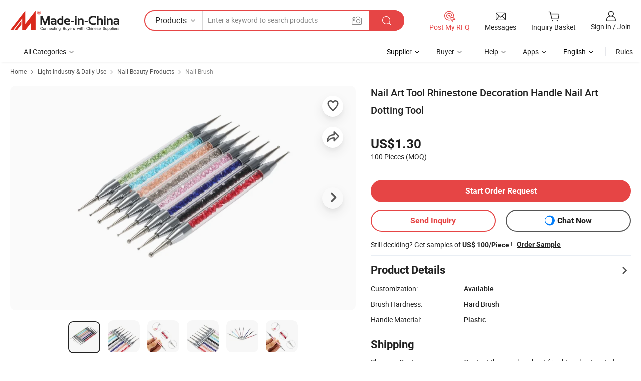

--- FILE ---
content_type: text/html;charset=UTF-8
request_url: https://bpnail.en.made-in-china.com/product/JxpryaOuFfRT/China-Nail-Art-Tool-Rhinestone-Decoration-Handle-Nail-Art-Dotting-Tool.html
body_size: 30938
content:
<!DOCTYPE html>
<html lang="en">
<head>
            <title>Nail Art Tool Rhinestone Decoration Handle Nail Art Dotting Tool - Art Nail and Nail Brush price</title>
        <meta content="text/html; charset=utf-8" http-equiv="Content-Type"/>
    <meta name="referrer" content="unsafe-url"/>
    <link rel="dns-prefetch" href="//www.micstatic.com">
    <link rel="dns-prefetch" href="//image.made-in-china.com">
    <link rel="dns-prefetch" href="//www.made-in-china.com">
    <link rel="dns-prefetch" href="//pylon.micstatic.com">
    <link rel="dns-prefetch" href="//expo.made-in-china.com">
    <link rel="dns-prefetch" href="//world.made-in-china.com">
    <link rel="dns-prefetch" href="//pic.made-in-china.com">
    <link rel="dns-prefetch" href="//fa.made-in-china.com">
                            <link rel="alternate" hreflang="en" href="https://bpnail.en.made-in-china.com/product/JxpryaOuFfRT/China-Nail-Art-Tool-Rhinestone-Decoration-Handle-Nail-Art-Dotting-Tool.html" />
                                                        <link rel="alternate" hreflang="es" href="https://es.made-in-china.com/co_bpnail/product_Nail-Art-Tool-Rhinestone-Decoration-Handle-Nail-Art-Dotting-Tool_ysuyorusuy.html" />
                                            <link rel="alternate" hreflang="pt" href="https://pt.made-in-china.com/co_bpnail/product_Nail-Art-Tool-Rhinestone-Decoration-Handle-Nail-Art-Dotting-Tool_ysuyorusuy.html" />
                                            <link rel="alternate" hreflang="fr" href="https://fr.made-in-china.com/co_bpnail/product_Nail-Art-Tool-Rhinestone-Decoration-Handle-Nail-Art-Dotting-Tool_ysuyorusuy.html" />
                                            <link rel="alternate" hreflang="ru" href="https://ru.made-in-china.com/co_bpnail/product_Nail-Art-Tool-Rhinestone-Decoration-Handle-Nail-Art-Dotting-Tool_ysuyorusuy.html" />
                                            <link rel="alternate" hreflang="it" href="https://it.made-in-china.com/co_bpnail/product_Nail-Art-Tool-Rhinestone-Decoration-Handle-Nail-Art-Dotting-Tool_ysuyorusuy.html" />
                                            <link rel="alternate" hreflang="de" href="https://de.made-in-china.com/co_bpnail/product_Nail-Art-Tool-Rhinestone-Decoration-Handle-Nail-Art-Dotting-Tool_ysuyorusuy.html" />
                                            <link rel="alternate" hreflang="nl" href="https://nl.made-in-china.com/co_bpnail/product_Nail-Art-Tool-Rhinestone-Decoration-Handle-Nail-Art-Dotting-Tool_ysuyorusuy.html" />
                                            <link rel="alternate" hreflang="ar" href="https://sa.made-in-china.com/co_bpnail/product_Nail-Art-Tool-Rhinestone-Decoration-Handle-Nail-Art-Dotting-Tool_ysuyorusuy.html" />
                                            <link rel="alternate" hreflang="ko" href="https://kr.made-in-china.com/co_bpnail/product_Nail-Art-Tool-Rhinestone-Decoration-Handle-Nail-Art-Dotting-Tool_ysuyorusuy.html" />
                                            <link rel="alternate" hreflang="ja" href="https://jp.made-in-china.com/co_bpnail/product_Nail-Art-Tool-Rhinestone-Decoration-Handle-Nail-Art-Dotting-Tool_ysuyorusuy.html" />
                                            <link rel="alternate" hreflang="hi" href="https://hi.made-in-china.com/co_bpnail/product_Nail-Art-Tool-Rhinestone-Decoration-Handle-Nail-Art-Dotting-Tool_ysuyorusuy.html" />
                                            <link rel="alternate" hreflang="th" href="https://th.made-in-china.com/co_bpnail/product_Nail-Art-Tool-Rhinestone-Decoration-Handle-Nail-Art-Dotting-Tool_ysuyorusuy.html" />
                                            <link rel="alternate" hreflang="tr" href="https://tr.made-in-china.com/co_bpnail/product_Nail-Art-Tool-Rhinestone-Decoration-Handle-Nail-Art-Dotting-Tool_ysuyorusuy.html" />
                                            <link rel="alternate" hreflang="vi" href="https://vi.made-in-china.com/co_bpnail/product_Nail-Art-Tool-Rhinestone-Decoration-Handle-Nail-Art-Dotting-Tool_ysuyorusuy.html" />
                                            <link rel="alternate" hreflang="id" href="https://id.made-in-china.com/co_bpnail/product_Nail-Art-Tool-Rhinestone-Decoration-Handle-Nail-Art-Dotting-Tool_ysuyorusuy.html" />
                                    <link rel="alternate" hreflang="x-default" href="https://bpnail.en.made-in-china.com/product/JxpryaOuFfRT/China-Nail-Art-Tool-Rhinestone-Decoration-Handle-Nail-Art-Dotting-Tool.html" />
    <meta name="viewport" content="initial-scale=1.0,user-scalable=no,maximum-scale=1,width=device-width">
    <meta name="format-detection" content="telephone=no">
            <meta name="Keywords" content="Nail Art Tool Rhinestone Decoration Handle Nail Art Dotting Tool, Art Nail, Nail Brush"/>
            <meta name="Description"
              content="Nail Art Tool Rhinestone Decoration Handle Nail Art Dotting Tool, Find Details and Price about Art Nail Nail Brush from Nail Art Tool Rhinestone Decoration Handle Nail Art Dotting Tool - YIWU BEAUTYPLUS ART NAIL CO., LTD."/>
            <meta http-equiv="X-UA-Compatible" content="IE=Edge, chrome=1"/>
    <meta name="renderer" content="webkit"/>
             <meta property="og:title" content="[Hot Item] Nail Art Tool Rhinestone Decoration Handle Nail Art Dotting Tool"/>
<meta property="og:type" content="product"/>
<meta property="og:url" content="https://bpnail.en.made-in-china.com/product/JxpryaOuFfRT/China-Nail-Art-Tool-Rhinestone-Decoration-Handle-Nail-Art-Dotting-Tool.html"/>
<meta property="og:image" content="https://image.made-in-china.com/2f0j00WYTqirCRqlpB/Nail-Art-Tool-Rhinestone-Decoration-Handle-Nail-Art-Dotting-Tool.jpg"/>
<meta property="og:site_name" content="Made-in-China.com"/>
<meta property="fb:admins" content="292039974180201"/>
<meta property="fb:page_id" content="10150525576765348"/>
<meta property="fb:app_id" content="205885989426763"/>
<meta property="og:description" content="Brush Hardness: Hard Brush Handle Material: Plastic Brush Material: Stainless Steel Color: Colorful Small Orders: Accepted Usage: Paniting"/>
<meta property="product:price:amount" content="1.3" />
<meta property="product:price:currency" content="USD" />
<meta property="og:availability" content="instock" />
<link rel="canonical" href="https://bpnail.en.made-in-china.com/product/JxpryaOuFfRT/China-Nail-Art-Tool-Rhinestone-Decoration-Handle-Nail-Art-Dotting-Tool.html" />
            <link rel="alternate" media="only screen and (max-width:640px)" href="https://m.made-in-china.com/product/Nail-Art-Tool-Rhinestone-Decoration-Handle-Nail-Art-Dotting-Tool-2012981012.html">
            <link rel="amphtml" href="https://m.made-in-china.com/amp/product/Nail-Art-Tool-Rhinestone-Decoration-Handle-Nail-Art-Dotting-Tool-2012981012.html">
        <link rel="stylesheet" type="text/css" href="https://www.micstatic.com/landing/www/product/detail_v2/css/product-detail_5b818cb4.css" media="all"/>
                    <!-- Polyfill Code Begin --><script chaset="utf-8" type="text/javascript" src="https://www.micstatic.com/polyfill/polyfill-simplify_eb12d58d.js"></script><!-- Polyfill Code End --></head>
        <body class="theme-01 J-ATF" style="overflow-y: scroll;" probe-clarity="false" >
    <div style="position:absolute;top:0;left:0;width:1px;height:1px;overflow:hidden">
                                            <img src="//stat.made-in-china.com/event/rec.gif?type=10&data=%7B%22pdid%22%3A%222012981012%22%2C%22list%22%3A%5B%7B%22t%22%3A1%2C%22f%22%3A0%2C%22id%22%3A%222013917162%22%7D%2C%7B%22t%22%3A1%2C%22f%22%3A0%2C%22id%22%3A%222009028202%22%7D%2C%7B%22t%22%3A1%2C%22f%22%3A0%2C%22id%22%3A%222009103662%22%7D%2C%7B%22t%22%3A1%2C%22f%22%3A0%2C%22id%22%3A%222013758872%22%7D%2C%7B%22t%22%3A1%2C%22f%22%3A0%2C%22id%22%3A%222009222162%22%7D%5D%7D&st=5525" alt=""/>
            </div>
    <input type="hidden" id="lan" name="lan" value="en">
    <input type="hidden" name="pg_abp" id="pg_abp" value="a">
    <input type="hidden" name="isGoogleSeoBuyer" id="isGoogleSeoBuyer" value="false">
    <input type="hidden" name="verifiedTranslate" id="verifiedTranslate" value="Verified Certificate">
    <input type="hidden" class="J-data-pid" value="2012981012">
            <input type="hidden" class="J-data-layout" value="2">
    <input type="hidden" value="prodDetail">
    <input type="hidden" id="loginUserName" value="bpnail"/>
    <input type="hidden" id="comReviewSourceId" name="comReviewSourceId" value="WqFxwODjMRri"/>
    <input type="hidden" name="user_behavior_trace_id" id="user_behavior_trace_id" value="1jfkqbpuf2e7x"/>
    <input type="hidden" name="receptionABTestSwitch" id="receptionABTestSwitch" value="true"/>
    <input type="hidden" name="alertReceptionCardWaitingTime" id="alertReceptionCardWaitingTime" value="1"/>
            <div id="header" ></div>
<script>
    function headerHomeInit() {
        const funcName = 'headerHome';
        const app = new window[funcName]({target: document.getElementById('header'), props: {props: {"pageType":8,"logoTitle":"Manufacturers & Suppliers","logoUrl":null,"base":{"buyerInfo":{"service":"Service","newUserGuide":"New User Guide","auditReport":"Audited Suppliers' Reports","meetSuppliers":"Meet Suppliers","onlineTrading":"Secured Trading Service","buyerCenter":"Buyer Center","contactUs":"Contact Us","search":"Search","prodDirectory":"Product Directory","supplierDiscover":"Supplier Discover","sourcingRequest":"Post Sourcing Request","quickLinks":"Quick Links","myFavorites":"My Favorites","visitHistory":"Browsing History","buyer":"Buyer","blog":"Business Insights"},"supplierInfo":{"supplier":"Supplier","joinAdvance":"加入高级会员","tradeServerMarket":"外贸服务市场","memberHome":"外贸e家","cloudExpo":"Smart Expo云展会","onlineTrade":"交易服务","internationalLogis":"国际物流","northAmericaBrandSailing":"北美全渠道出海","micDomesticTradeStation":"中国制造网内贸站"},"helpInfo":{"whyMic":"Why Made-in-China.com","auditSupplierWay":"How Do We Audit Suppliers","securePaymentWay":"How Do We Secure Payment","submitComplaint":"Submit a Complaint","contactUs":"Contact Us","faq":"FAQ","help":"Help"},"appsInfo":{"downloadApp":"Download App!","forBuyer":"For Buyer","forSupplier":"For Supplier","exploreApp":"Explore App Exclusive Discounts","apps":"Apps"},"languages":[{"lanCode":0,"simpleName":"en","name":"English","value":"https://bpnail.en.made-in-china.com/product/JxpryaOuFfRT/China-Nail-Art-Tool-Rhinestone-Decoration-Handle-Nail-Art-Dotting-Tool.html","htmlLang":"en"},{"lanCode":5,"simpleName":"es","name":"Español","value":"https://es.made-in-china.com/co_bpnail/product_Nail-Art-Tool-Rhinestone-Decoration-Handle-Nail-Art-Dotting-Tool_ysuyorusuy.html","htmlLang":"es"},{"lanCode":4,"simpleName":"pt","name":"Português","value":"https://pt.made-in-china.com/co_bpnail/product_Nail-Art-Tool-Rhinestone-Decoration-Handle-Nail-Art-Dotting-Tool_ysuyorusuy.html","htmlLang":"pt"},{"lanCode":2,"simpleName":"fr","name":"Français","value":"https://fr.made-in-china.com/co_bpnail/product_Nail-Art-Tool-Rhinestone-Decoration-Handle-Nail-Art-Dotting-Tool_ysuyorusuy.html","htmlLang":"fr"},{"lanCode":3,"simpleName":"ru","name":"Русский язык","value":"https://ru.made-in-china.com/co_bpnail/product_Nail-Art-Tool-Rhinestone-Decoration-Handle-Nail-Art-Dotting-Tool_ysuyorusuy.html","htmlLang":"ru"},{"lanCode":8,"simpleName":"it","name":"Italiano","value":"https://it.made-in-china.com/co_bpnail/product_Nail-Art-Tool-Rhinestone-Decoration-Handle-Nail-Art-Dotting-Tool_ysuyorusuy.html","htmlLang":"it"},{"lanCode":6,"simpleName":"de","name":"Deutsch","value":"https://de.made-in-china.com/co_bpnail/product_Nail-Art-Tool-Rhinestone-Decoration-Handle-Nail-Art-Dotting-Tool_ysuyorusuy.html","htmlLang":"de"},{"lanCode":7,"simpleName":"nl","name":"Nederlands","value":"https://nl.made-in-china.com/co_bpnail/product_Nail-Art-Tool-Rhinestone-Decoration-Handle-Nail-Art-Dotting-Tool_ysuyorusuy.html","htmlLang":"nl"},{"lanCode":9,"simpleName":"sa","name":"العربية","value":"https://sa.made-in-china.com/co_bpnail/product_Nail-Art-Tool-Rhinestone-Decoration-Handle-Nail-Art-Dotting-Tool_ysuyorusuy.html","htmlLang":"ar"},{"lanCode":11,"simpleName":"kr","name":"한국어","value":"https://kr.made-in-china.com/co_bpnail/product_Nail-Art-Tool-Rhinestone-Decoration-Handle-Nail-Art-Dotting-Tool_ysuyorusuy.html","htmlLang":"ko"},{"lanCode":10,"simpleName":"jp","name":"日本語","value":"https://jp.made-in-china.com/co_bpnail/product_Nail-Art-Tool-Rhinestone-Decoration-Handle-Nail-Art-Dotting-Tool_ysuyorusuy.html","htmlLang":"ja"},{"lanCode":12,"simpleName":"hi","name":"हिन्दी","value":"https://hi.made-in-china.com/co_bpnail/product_Nail-Art-Tool-Rhinestone-Decoration-Handle-Nail-Art-Dotting-Tool_ysuyorusuy.html","htmlLang":"hi"},{"lanCode":13,"simpleName":"th","name":"ภาษาไทย","value":"https://th.made-in-china.com/co_bpnail/product_Nail-Art-Tool-Rhinestone-Decoration-Handle-Nail-Art-Dotting-Tool_ysuyorusuy.html","htmlLang":"th"},{"lanCode":14,"simpleName":"tr","name":"Türkçe","value":"https://tr.made-in-china.com/co_bpnail/product_Nail-Art-Tool-Rhinestone-Decoration-Handle-Nail-Art-Dotting-Tool_ysuyorusuy.html","htmlLang":"tr"},{"lanCode":15,"simpleName":"vi","name":"Tiếng Việt","value":"https://vi.made-in-china.com/co_bpnail/product_Nail-Art-Tool-Rhinestone-Decoration-Handle-Nail-Art-Dotting-Tool_ysuyorusuy.html","htmlLang":"vi"},{"lanCode":16,"simpleName":"id","name":"Bahasa Indonesia","value":"https://id.made-in-china.com/co_bpnail/product_Nail-Art-Tool-Rhinestone-Decoration-Handle-Nail-Art-Dotting-Tool_ysuyorusuy.html","htmlLang":"id"}],"showMlan":true,"showRules":false,"rules":"Rules","language":"en","menu":"Menu","subTitle":null,"subTitleLink":null,"stickyInfo":null},"categoryRegion":{"categories":"All Categories","categoryList":[{"name":"Agriculture & Food","value":"https://www.made-in-china.com/products/catlist/listsubcat/105/00/mic/Agriculture_Food.html","catCode":"1000000000"},{"name":"Apparel & Accessories","value":"https://www.made-in-china.com/products/catlist/listsubcat/108/00/mic/Apparel_Accessories.html","catCode":"1100000000"},{"name":"Arts & Crafts","value":"https://www.made-in-china.com/products/catlist/listsubcat/111/00/mic/Arts_Crafts.html","catCode":"1200000000"},{"name":"Auto, Motorcycle Parts & Accessories","value":"https://www.made-in-china.com/Auto-Parts-Accessories-Catalog/Auto-Parts-Accessories.html","catCode":"2900000000"},{"name":"Bags, Cases & Boxes","value":"https://www.made-in-china.com/Bags-Cases-Boxes-Catalog/Bags-Cases-Boxes.html","catCode":"2600000000"},{"name":"Chemicals","value":"https://www.made-in-china.com/products/catlist/listsubcat/114/00/mic/Chemicals.html","catCode":"1300000000"},{"name":"Computer Products","value":"https://www.made-in-china.com/Computer-Products-Catalog/Computer-Products.html","catCode":"3300000000"},{"name":"Construction & Decoration","value":"https://www.made-in-china.com/products/catlist/listsubcat/120/00/mic/Construction_Decoration.html","catCode":"1500000000"},{"name":"Consumer Electronics","value":"https://www.made-in-china.com/Consumer-Electronics-Catalog/Consumer-Electronics.html","catCode":"1400000000"},{"name":"Electrical & Electronics","value":"https://www.made-in-china.com/products/catlist/listsubcat/123/00/mic/Electrical_Electronics.html","catCode":"1600000000"},{"name":"Furniture","value":"https://www.made-in-china.com/Furniture-Furnishing-Catalog/Furniture-Furnishing.html","catCode":"2700000000"},{"name":"Health & Medicine","value":"https://www.made-in-china.com/products/catlist/listsubcat/126/00/mic/Health_Medicine.html","catCode":"1700000000"},{"name":"Industrial Equipment & Components","value":"https://www.made-in-china.com/Industrial-Equipment-Components-Catalog/Industrial-Equipment-Components.html","catCode":"3400000000"},{"name":"Instruments & Meters","value":"https://www.made-in-china.com/Instruments-Meters-Catalog/Instruments-Meters.html","catCode":"3500000000"},{"name":"Light Industry & Daily Use","value":"https://www.made-in-china.com/products/catlist/listsubcat/129/00/mic/Light_Industry_Daily_Use.html","catCode":"1800000000"},{"name":"Lights & Lighting","value":"https://www.made-in-china.com/Lights-Lighting-Catalog/Lights-Lighting.html","catCode":"3000000000"},{"name":"Manufacturing & Processing Machinery","value":"https://www.made-in-china.com/products/catlist/listsubcat/132/00/mic/Machinery.html","catCode":"1900000000"},{"name":"Metallurgy, Mineral & Energy","value":"https://www.made-in-china.com/products/catlist/listsubcat/135/00/mic/Metallurgy_Mineral_Energy.html","catCode":"2000000000"},{"name":"Office Supplies","value":"https://www.made-in-china.com/Office-Supplies-Catalog/Office-Supplies.html","catCode":"2800000000"},{"name":"Packaging & Printing","value":"https://www.made-in-china.com/Packaging-Printing-Catalog/Packaging-Printing.html","catCode":"3600000000"},{"name":"Security & Protection","value":"https://www.made-in-china.com/Security-Protection-Catalog/Security-Protection.html","catCode":"2500000000"},{"name":"Service","value":"https://www.made-in-china.com/products/catlist/listsubcat/147/00/mic/Service.html","catCode":"2400000000"},{"name":"Sporting Goods & Recreation","value":"https://www.made-in-china.com/Sporting-Goods-Recreation-Catalog/Sporting-Goods-Recreation.html","catCode":"3100000000"},{"name":"Textile","value":"https://www.made-in-china.com/products/catlist/listsubcat/138/00/mic/Textile.html","catCode":"2100000000"},{"name":"Tools & Hardware","value":"https://www.made-in-china.com/Tools-Hardware-Catalog/Tools-Hardware.html","catCode":"3200000000"},{"name":"Toys","value":"https://www.made-in-china.com/products/catlist/listsubcat/141/00/mic/Toys.html","catCode":"2200000000"},{"name":"Transportation","value":"https://www.made-in-china.com/products/catlist/listsubcat/144/00/mic/Transportation.html","catCode":"2300000000"}],"more":"More"},"searchRegion":{"show":true,"lookingFor":"Tell us what you are looking for...","homeUrl":"//en.made-in-china.com","products":"Products","suppliers":"Suppliers","auditedFactory":null,"uploadImage":"Upload Image","max20MbPerImage":"Max 20MB per Image","yourRecentKeywords":"Your Recent Keywords","clearHistory":"Clear History","popularSearches":"Related Searches","relatedSearches":"More","more":null,"maxSizeErrorMsg":"Upload failed. Max image size is 20MB.","noNetworkErrorMsg":"No network connection. Please check your network settings and try again.","uploadFailedErrorMsg":"Upload failed.Incorrect image format. Supported formats: JPG,PNG,BMP.","relatedList":null,"relatedTitle":null,"relatedTitleLink":null,"formParams":{"subaction":"hunt","style":"b","mode":"and","code":"0","comProvince":"nolimit","order":"0","isOpenCorrection":"1","org":"top","word":null,"keyword":null,"condition":"0","file":null,"conditionParamsList":[{"condition":"0","conditionName":"Products","action":"https://www.made-in-china.com/productdirectory.do?subaction=hunt&style=b&mode=and&code=0&comProvince=nolimit&order=0&isOpenCorrection=1&org=top&searchType=0&word=#word#","searchUrl":"https://keywordsuggestions.made-in-china.com/suggest/getEnProdSuggest.do?param=#param#&kind=5&ad=1&id=MICSearchSuggest&count=10&ignoreCase=true&matchAnywhere=true&catflag=1&seo=1","inputPlaceholder":"Enter a keyword to search products"},{"condition":"1","conditionName":"Suppliers","action":"https://www.made-in-china.com/companysearch.do?subaction=hunt&style=b&mode=and&code=0&comProvince=nolimit&order=0&isOpenCorrection=1&searchType=1&word=#word#","searchUrl":"https://keywordsuggestions.made-in-china.com/suggest/getEnSupplierSuggest.do?param=#param#&kind=5&ad=1&id=MICSearchSuggest&count=10&ignoreCase=true&matchAnywhere=true&catflag=1","inputPlaceholder":"Enter a keyword to search suppliers"}]},"mlanFormParams":null,"enterKeywordTips":"Please enter a keyword at least for your search.","openMultiSearch":false},"frequentRegion":{"rfq":{"rfq":"Post My RFQ","searchRfq":"Search RFQs","acquireRfqHover":"Tell us what you need and try the easy way to get quotes!","searchRfqHover":"Discover quality RFQs and connect with big-budget buyers"},"account":{"account":"Account","signIn":"Sign in","join":"Join","newUser":"New User","joinFree":"Join Free","or":"Or","socialLogin":"By clicking Sign In, Join Free or Continue with Facebook, Linkedin, Twitter, Google, %s I agree to the %sUser Agreement%s and the %sPrivacy Policy%s","message":"Messages","quotes":"Quotes","orders":"Orders","favorites":"Favorites","visitHistory":"Browsing History","postSourcingRequest":"Post Sourcing Request","hi":"Hi","signOut":"Sign Out","manageProduct":"Manage Products","editShowroom":"Edit Showroom","username":"","userType":null,"foreignIP":true,"currentYear":2026,"userAgreement":"User Agreement","privacyPolicy":"Privacy Policy"},"message":{"message":"Messages","signIn":"Sign in","join":"Join","newUser":"New User","joinFree":"Join Free","viewNewMsg":"Sign in to view the new messages","inquiry":"Inquiries","rfq":"RFQs","awaitingPayment":"Awaiting payments","chat":"Chats","awaitingQuotation":"Awaiting Quotations"},"cart":{"cart":"Inquiry Basket"}},"busiRegion":null,"previewRegion":null}}});
		const hoc=o=>(o.__proto__.$get=function(o){return this.$$.ctx[this.$$.props[o]]},o.__proto__.$getKeys=function(){return Object.keys(this.$$.props)},o.__proto__.$getProps=function(){return this.$get("props")},o.__proto__.$setProps=function(o){var t=this.$getKeys(),s={},p=this;t.forEach(function(o){s[o]=p.$get(o)}),s.props=Object.assign({},s.props,o),this.$set(s)},o.__proto__.$help=function(){console.log("\n            $set(props): void             | 设置props的值\n            $get(key: string): any        | 获取props指定key的值\n            $getKeys(): string[]          | 获取props所有key\n            $getProps(): any              | 获取props里key为props的值（适用nail）\n            $setProps(params: any): void  | 设置props里key为props的值（适用nail）\n            $on(ev, callback): func       | 添加事件监听，返回移除事件监听的函数\n            $destroy(): void              | 销毁组件并触发onDestroy事件\n        ")},o);
        window[`${funcName}Api`] = hoc(app);
    };
</script><script type="text/javascript" crossorigin="anonymous" onload="headerHomeInit()" src="https://www.micstatic.com/nail/pc/header-home_7ca8e9c4.js"></script>        <div class="sr-container J-layout ">
        <script type="text/x-data" class="J-mlan-stat-data">{"t":"mLanCou","f":"prodDetail","vId":null}</script>
                <div>
            <input type="hidden" id="J-detail-isProduct"/>
            <input type="hidden" id="loginUserName" value="bpnail"/>
            <input type="hidden" id="curLanCode" value="0"/>
            <input type="hidden" id="sensor_pg_v" value="pid:JxpryaOuFfRT,cid:WqFxwODjMRri,tp:104,stp:10403,plate:normal,sst:paid,is_trade:1,is_sample:1,is_rushorder:0,is_verified:1,abt:null,abp:a"/>
            <input type="hidden" id="productId" value="JxpryaOuFfRT"/>
            <input type="hidden" id="loginCountry" value="United_States"/>
            <input type="hidden" id="isUser" value="false"/>
            <input type="hidden" id="userEmailAddress" value=""/>
                        <script class="J-mlan-config" type="text/data-lang" data-lang="en">
                {
                    "more": "View All",
                    "less": "View Less",
                    "pmore": "More",
                    "pless": "Less",
                    "verifiedTranslate": "Verified Certificate",
                    "emailRequired": "Please enter your email address.",
                    "email": "Please enter a valid email address.",
                    "contentRequired": "Please enter the content for your inquiry.",
                    "maxLength": "Your inquiry content must be between 20 to 4000 characters.",
                    "quiryDialogTitle": "Enter your contact to build trust with supplier(s)",
                    "videoTitle": "Watch Related Videos",
                    "alsoViewTitle": "People who viewed this also viewed",
                    "latestPriceTitle": "Enter your detailed requirements to receive an accurate quote",
                    "Enter your email address":"Enter your email address",
                    "ratingReviews": "Ratings & Reviews",
                    "selectOptions": ["Top Reviews", "Most Recent"],
                    "frequencyError": "Your operation is too frequent, please try again later.",
                    "overallReviews": {
                        "title": "Overall Reviews",
                        "reviews": "Reviews",
                        "star": "Star"
                    },
                    "customerSatisfaction": {
                        "title": "Customer Satisfaction",
                        "response": "Response",
                        "service": "Service",
                        "quality": "Quality",
                        "delivery": "Delivery"
                    },
                    "reviewDetails": {
                        "title": "Review Details",
                        "verifiedPurchase": "Verified Purchase",
                        "showPlace": {
                            "publicShow": "Public show",
                            "publicShowInProtection": "Public show (Protection period)",
                            "onlyInVo": "Only show in VO"
                        },
                        "modified": "Modified"
                    },
                    "pager": {
                        "goTo": "Go To",
                        "page": "Page",
                        "next": "Next",
                        "prev": "Prev",
                        "confirm": "Confirm"
                    },
                    "loadingTip": "Loading",
                    "foldingReviews": "View Folding Reviews",
                    "noInfoTemporarily": "No information temporarily.",
                    "strengthLabel": "Verified strength label",
                    "Negotiable":"Negotiable",
                    "Free Shipping to {{country}} by {{carrier}}":"Free Shipping to {{country}} by {{carrier}}",
                    "Estimated delivery time $ Days":"Estimated delivery time $ Days",
                    "To be negotiated to {{country}} by {{carrier}}":"To be negotiated to {{country}} by {{carrier}}",
                    "US$ {{freight}} to {{country}} by {{carrier}}":"US$ {{freight}} to {{country}} by {{carrier}}",
                    "Still deciding? Get samples of $ !": "Still deciding? Get samples of $ !",
                    "Shipping Cost": "Shipping Cost",
                    "Delivery": "Delivery",
                    "{{buyerName}} made an order recently.": "{{buyerName}} made an order recently.",
                    "The hot selling product from our verified and experienced supplier.": "The hot selling product from our verified and experienced supplier.",
                    "selectSkuSpec": "Select variations and quantity",
                    "productSpecification": "Product Specifications",
                    "productsTotalAmount": "Products Total Amount",
                    "sendInquiry": "Send Inquiry",
                    "minOrderTips": "Your product quantity is less than {{minTotalCount}} MOQ.",
                    "buyNow": "Buy Now",
                    "startOrderRequest": "Start Order Request",
                    "shippingFeeTips": "Does not include shipping fees."

                }
            </script>
            <div class="sr-layout-wrap sr-layout-resp">
                <div class="detail-top-bar" >
                                            <div class="sr-QPWords-cont">
                            <ul>
                                                                                                                                    <li class="sr-QPWords-item">
                                        <a href="//www.made-in-china.com" target="_blank" rel="nofollow">Home</a>
                                        <i class="ob-icon icon-right"></i>
                                                                                    <a href="//www.made-in-china.com/products/catlist/listsubcat/129/00/mic/Light_Industry_Daily_Use.html" target="_blank">Light Industry & Daily Use</a>
                                            <i class="ob-icon icon-right"></i>
                                                                                    <a href="//www.made-in-china.com/Light-Industry-Daily-Use-Catalog/Nail-Beauty-Products.html" target="_blank">Nail Beauty Products</a>
                                            <i class="ob-icon icon-right"></i>
                                                                                <a href="//www.made-in-china.com/Light-Industry-Daily-Use-Catalog/Nail-Brush.html" target="_blank">Nail Brush</a>
                                                                            </li>
                                                            </ul>
                        </div>
                                    </div>
                            </div>
                        <div class="sr-layout-detail clears">
                <div class="sr-detail-content clears">
                    <div class="sr-layout-block sr-layout-left">
                        <div class="sr-layout-content sr-proMainInfo J-sr-proMainInfo">
                            <div class="sr-proMainInfo-baseInfo J-proMainInfo-baseInfo" faw-module="main_function" faw-exposure>
        <div class="sr-proMainInfo-baseInfo-name">
            <h1 class="sr-proMainInfo-baseInfoH1 J-baseInfo-name" data-prod-tag="">
                <span class="J-meiAward"></span> <span>Nail Art Tool Rhinestone Decoration Handle Nail Art Dotting Tool</span>
            </h1>
            <div class="tag-wrapper">
                <div class="J-deal-tag"></div>
            </div>
                            <div class="J-prodexpo"></div>
                    </div>
            <div class="sr-proMainInfo-baseInfo-property">
            <div class="baseInfo-price-related">
                <div class="J-activity-banner attr-line"></div>
                <input type="hidden" id="inquiry4PriceHref" name="inquiry4PriceHref" value="//www.made-in-china.com/sendInquiry/prod_JxpryaOuFfRT_WqFxwODjMRri_0.html?plant=en&from=shrom&type=cs&style=3&page=p_detail">
                <div class="swiper-proMainInfo-baseInfo-propertyGetPrice-container">
                    <input type="hidden" value="{'Payment Terms':'L/C, T/T, D/P, Western Union, Paypal, Money Gram','Port':'Ningbo, China'}" id="priceProp">
                                                                                                        <div class="sr-proMainInfo-baseInfo-propertyPrice">
                                                    <div class="only-one-priceNum">
                                <table>
                                    <tbody>
                                    <tr style="display: inline-flex;align-items: baseline; flex-wrap: wrap;flex-direction: column;" class="only-one-priceNum-tr">
                                        <td style="padding: 0 !important;">
                                        <span class="only-one-priceNum-td-left">US$1.30 </span>
                                        </td>
                                        <td style="padding: 0" class="sa-only-property-price only-one-priceNum-price">
                                            <span style="color: #222">100 Pieces</span>
                                            <span style="color: #222">
                                            (MOQ)
                                        </span>
                                        </td>
                                    </tr>
                                    </tbody>
                                </table>
                            </div>
                    </div>
                </div>
                <div class="coupon-and-getlastprice">
                                            <div class="J-coupon-box"></div>
                                    </div>
            </div>
            <input type="hidden" id="login" value="false">
                        <div class="sr-proMainInfo-baseInfo-propertyAttr">
                <div>
        <input type="hidden" id="hasProdSpecs" value="false">
</div>
                                <div>
    <input type="hidden" id="supportRushOrder" value="false">
        <div class="sr-layout-block contact-block J-prod-btn-group">
            <div class="button-block order-button-block">
                            <a class="btns button-link-order btn-main J-select-prod-spec" target="_blank" href="//membercenter.made-in-china.com/newtrade/order/page/buyer-start-order.html?from=3&prodId=JxpryaOuFfRT&lan=en" ads-data="st:122">Start Order Request</a>
                        </div>
            <div class="button-block contact-btn">
                <a fun-inquiry-product class="btns button-link-contact J-prod-btn-contact" target="_blank" href="https://www.made-in-china.com/sendInquiry/prod_JxpryaOuFfRT_WqFxwODjMRri.html?plant=en&from=shrom&type=cs&style=3&page=p_detail" rel="nofollow" ads-data="st:24,pdid:JxpryaOuFfRT,pcid:WqFxwODjMRri">
                    Send Inquiry
                </a>
            </div>
            <div class="sr-side-contSupplier-chat button-block J-sr-side-contSupplier-chat">
                <b text='[{"offline": {"text":"Chat Now","title":"Supplier is offline now, please leave your message."}, "online": {"text":"Chat Now","title":"Chat with supplier online now!"}}]' class="tm3_chat_status" dataId="WqFxwODjMRri_JxpryaOuFfRT_1" inquiry="https://www.made-in-china.com/sendInquiry/prod_JxpryaOuFfRT_WqFxwODjMRri.html?plant=en&from=shrom&type=cs&style=3&page=p_detail" processor="chat" cid="WqFxwODjMRri" style="display:none"></b>
                <span rel="nofollow" ads-data="st:13" class="tm-placeholder" title="Chat with supplier online now!" role="button" tabindex="0" aria-label="tm">
                                            Chat Now
                                    </span>
            </div>
        </div>
        <div class="J-prod-btn-group-anchor"></div>
    </div>
                                                            <table>
                            <tbody>
                            <tr>
                                <td>
                                    <div class="sample-order-info">
                                        <div class="info-text">
                                            <span class="J-sample-order">Still deciding? Get samples of $ !</span>
                                            <span class="sample-price J-sample-price" style="display: none">US$ 100/Piece</span>
                                        </div>
                                                                                    <a target="_blank" rel="nofollow" href="//membercenter.made-in-china.com/newtrade/order/page/buyer-start-order.html?from=3&prodId=JxpryaOuFfRT&sample=1" ads-data="st:122">
                                                Order Sample </a>
                                                                            </div>
                                </td>
                            </tr>
                            </tbody>
                        </table>
                                    <div class="attr-line"></div>
                    <div class="product-details-title pointer J-prod-detail" ads-data="st:309">
                        <span>Product Details</span>
                        <span><i class="ob-icon icon-right"></i></span>
                    </div>
                    <table>
                        <tbody>
                                                        <tr>
                                <th width="166" class="th-label">Customization:</th>
                                <td>Available</td>
                            </tr>
                                                        <tr>
                                <th width="166" class="th-label">Brush Hardness:</th>
                                <td>Hard Brush</td>
                            </tr>
                                                        <tr>
                                <th width="166" class="th-label">Handle Material:</th>
                                <td>Plastic</td>
                            </tr>
                        </tbody>
                    </table>
                                            <div class="attr-line"></div>
                        <div class="product-details-title">
                            <span>Shipping</span>
                        </div>
                                                    <input type="hidden" id="aimArea" value="United States"/>
                            <table class="order-attr-table J-est-price">
                                <tbody>
                                <tr>
                                    <th width="166" class="th-label">
                                        Shipping Cost:
                                    </th>
                                    <td>
                                        Contact the supplier about freight and estimated delivery time. </td>
                                </tr>
                                </tbody>
                            </table>
                        <div class="attr-line"></div>
                        <div class="product-details-title">
                            <span>Payment Guarantee</span>
                        </div>
                        <table class="order-attr-table">
                            <tbody>
                            <tr>
                                <th width="166" class="th-label" style="padding-bottom: 5px;">Payment Methods:</th>
                                <td style="padding-bottom: 5px;">
                                    <div style="display: flex;margin-bottom:5px;">
                                        <span style="margin-right: 5px;width: 40px;height: 23px;">
                                            <img src="//www.micstatic.com/landing/www/product/img/transparent.png" data-original="https://www.micstatic.com/landing/www/product/img/2017/trade/payment-method-visa.png?_v=1769151021389" width="40" height="23" alt="visa" data>
                                        </span>
                                        <span style="margin-right: 5px;width: 40px;height: 23px;">
                                            <img src="//www.micstatic.com/landing/www/product/img/transparent.png" data-original="https://www.micstatic.com/landing/www/product/img/2017/trade/payment-method-mastercard.png?_v=1769151021389" width="40" height="23" alt="mastercard">
                                        </span>
                                        <span style="margin-right: 5px;width: 40px;height: 23px;">
                                            <img src="//www.micstatic.com/landing/www/product/img/transparent.png" data-original="https://www.micstatic.com/landing/www/product/img/2017/trade/payment-method-discover.png?_v=1769151021389" width="40" height="23" alt="discover">
                                        </span>
                                        <span style="margin-right: 5px;width: 40px;height: 23px;">
                                            <img src="//www.micstatic.com/landing/www/product/img/transparent.png" data-original="https://www.micstatic.com/landing/www/product/img/2017/trade/payment-method-jcb.png?_v=1769151021389" width="40" height="23" alt="JCB">
                                        </span>
                                        <span style="margin-right: 5px;width: 40px;height: 23px;">
                                            <img src="//www.micstatic.com/landing/www/product/img/transparent.png" data-original="https://www.micstatic.com/landing/www/product/img/2017/trade/payment-method-diners-club.png?_v=1769151021389" width="40" height="23" alt="diners club">
                                        </span>
                                        <span style="margin-right: 5px;width: 40px;height: 23px;">
                                            <img src="//www.micstatic.com/landing/www/product/img/transparent.png" data-original="https://www.micstatic.com/landing/www/product/img/2017/trade/payment-method-american-express.png?_v=1769151021389" width="40" height="23" alt="american express">
                                        </span>
                                        <span style="margin-right: 5px;width: 40px;height: 23px;">
                                            <img src="//www.micstatic.com/landing/www/product/img/transparent.png" data-original="https://www.micstatic.com/landing/www/product/img/2017/trade/payment-method-tt.png?_v=1769151021389" width="40" height="23" alt="T/T">
                                        </span>
                                    </div>
                                    <div style="display: flex;">
                                        <span style="margin-right: 5px;width: 40px;height: 23px;">
                                            <img src="//www.micstatic.com/landing/www/product/img/transparent.png" data-original="https://www.micstatic.com/landing/www/product/img/2017/trade/pix.png?_v=1769151021389" width="40" height="23" alt="PIX">
                                        </span>
                                        <span style="margin-right: 5px;width: 40px;height: 23px;">
                                            <img src="//www.micstatic.com/landing/www/product/img/transparent.png" data-original="https://www.micstatic.com/landing/www/product/img/2017/trade/spei.png?_v=1769151021389" width="40" height="23" alt="SPEI">
                                        </span>
                                        <span style="margin-right: 5px;width: 40px;height: 23px;">
                                            <img src="//www.micstatic.com/landing/www/product/img/transparent.png" data-original="https://www.micstatic.com/landing/www/product/img/2017/trade/oxxo.png?_v=1769151021389" width="40" height="23" alt="OXXO">
                                        </span>
                                        <span style="margin-right: 5px;width: 40px;height: 23px;">
                                            <img src="//www.micstatic.com/landing/www/product/img/transparent.png" data-original="https://www.micstatic.com/landing/www/product/img/2017/trade/pse.png?_v=1769151021389" width="40" height="23" alt="PSE">
                                        </span>
                                        <span style="margin-right: 5px;width: 40px;height: 23px;">
                                            <img src="//www.micstatic.com/landing/www/product/img/transparent.png" data-original="https://www.micstatic.com/landing/www/product/img/2017/trade/ozow.png?_v=1769151021389" width="40" height="23" alt="OZOW">
                                        </span>
                                        <span style="margin-right: 5px;width: 40px;height: 23px;">
                                            <img src="//www.micstatic.com/landing/www/product/img/transparent.png" data-original="https://www.micstatic.com/landing/www/product/img/2017/trade/paypal.png?_v=1769151021389" width="40" height="23" alt="PayPal">
                                        </span>
                                    </div>
                                </td>
                            </tr>
                            <tr>
                                <th width="166" class="th-label">&nbsp;
                                </th>
                                <td>
                                    <span style="margin-right: 40px;color: #888;">
                                        Support payments in USD </span>
                                </td>
                            </tr>
                            </tbody>
                        </table>
                        <table class="order-attr-table">
                            <tbody>
                            <tr>
                                <th width="166" class="th-label">Secure payments:
                                </th>
                                <td>
                                                                        <span class="secure-payments">Every payment you make on Made-in-China.com is protected by the platform.</span>
                                </td>
                            </tr>
                            </tbody>
                        </table>
                        <table class="order-attr-table">
                            <tbody>
                            <tr>
                                <th width="166" class="th-label">Refund policy:
                                </th>
                                <td>
                                    <span class="refund-policy">Claim a refund if your order doesn't ship, is missing, or arrives with product issues.</span>
                                </td>
                            </tr>
                            </tbody>
                        </table>
                                    <div class="attr-line"></div>
                <div class="sr-layout-block sr-com-place sr-com-place-top">
                                                                     <div faw-module="verified_company_homepage" faw-exposure>
    <input type="hidden" id="J-linkInfo" value="https://bpnail.en.made-in-china.com">
        <div id="product-multi-box-small">
                                </div>
    <div class="sr-linkTo-comInfo J-linkTo-comInfo" ads-data>
        <div class="sr-com com-place-one com-place-one-new">
                            <div class="sr-com-logo" ads-data="st:185">
                    <img src="//www.micstatic.com/landing/www/product/img/transparent.png" data-original="//image.made-in-china.com/206f0j00rQEaTnuwItos/YIWU-BEAUTYPLUS-ART-NAIL-CO-LTD-.jpg" />
                </div>
                        <div class="sr-com-info">
                <div class="sr-comInfo-title ">
                    <div class="title-txt">
                        <a href="https://bpnail.en.made-in-china.com" target="_blank" ads-data="st:3" title="YIWU BEAUTYPLUS ART NAIL CO., LTD."><span class="text-ellipsis">YIWU BEAUTYPLUS ART NAIL CO., LTD.</span> <i class="ob-icon icon-right"></i></a>
                    </div>
                </div>
                <div class="info-item-out">
                                                                                                                                                                <span class="info-item info-businessType" title="Trading Company" ads-data="st: 237;">
                                        Trading Company
                                    </span>
                </div>
            </div>
            <div class="operate-wrapper">
                                    <div class="company-location" ads-data="st:225">
                        <a class="J-location" target="_blank" href="https://bpnail.en.made-in-china.com/company-YIWU-BEAUTYPLUS-ART-NAIL-CO-LTD-.html">
                            <i class="ob-icon icon-coordinate"></i>
                            <div class="tip arrow-bottom tip-gold">
                                <div class="gold-content">
                                    <div class="tip-con">
                                        Zhejiang, China
                                    </div>
                                    <span class="arrow arrow-out">
                                    <span class="arrow arrow-in"></span>
                                </span>
                                </div>
                            </div>
                        </a>
                    </div>
            </div>
        </div>
                    <div class="rating-box">
                <div class='add_factory-icon'>
                                                </div>
                <div class="J-review-box" style="display: none">
                                            <div class="review-label">What's your impression of this company?</div>
                                            <div class="score-item review-btn" ads-data="st:114">
                            <i class="ob-icon icon-fill-text"></i>
                            <span>review now</span>
                        </div>
                </div>
            </div>
                <div class="sr-comInfo-sign com-place-two com-place-two-new ">
                                    <div class="trade-service-gmv" ads-data="st:229">
                                                    <div class="sign-item">
                            <i class="item-icon icon-deal"></i>
                            Secured Trading Service </div>
                                                                </div>
                                        <div class="sign-item" ads-data="st:186">
                                            <i class="item-icon icon-gold"></i>
                        Gold Member <span class="txt-year">Since 2011</span>
                                                                <div class="tip arrow-bottom tip-gold">
                        <div class="gold-content">
                            <div class="tip-con">
                                                                    <p class="tip-para">Suppliers with verified business licenses</p>
                                                            </div>
                        </div>
                    </div>
                </div>
                    </div>
    </div>
    <div class="com-place-three com-place-three-new">
                    <div class="sign-item J-verified-item" data-title="Audited by an independent third-party inspection agency" ads-data="st:113">
                <img class="item-icon" src="https://www.micstatic.com/common/img/icon-new/as-short.png" alt="Audited Supplier" />
                Audited Supplier <div class="tip arrow-bottom tip-gold">
                    <div class="gold-content">
                        <div class="tip-con">
                           <p class="tip-para">Audited by an independent third-party inspection agency</p>
                        </div>
                    </div>
                </div>
            </div>
                                    <div class="verified-list" ads-data="st:228">
                                                                <span class="verified-item">
                            <span class="verified-tip"></span>
                            Importers and Exporters <div class="tip arrow-bottom tip-gold">
                                <div class="gold-content">
                                    <div class="tip-con">
                                        The supplier has import and export rights
                                    </div>
                                </div>
                            </div>
                        </span>
                                            <span class="verified-item">
                            <span class="verified-tip"></span>
                            High Repeat Buyers Choice <div class="tip arrow-bottom tip-gold">
                                <div class="gold-content">
                                    <div class="tip-con">
                                        More than 50% of buyers repeatedly choose the supplier
                                    </div>
                                </div>
                            </div>
                        </span>
                                            <span class="verified-item">
                            <span class="verified-tip"></span>
                            Years of Export Experience <div class="tip arrow-bottom tip-gold">
                                <div class="gold-content">
                                    <div class="tip-con">
                                        The export experience of the supplier is more than 10 years
                                    </div>
                                </div>
                            </div>
                        </span>
                                            <span class="verified-item">
                            <span class="verified-tip"></span>
                            Self-branded <div class="tip arrow-bottom tip-gold">
                                <div class="gold-content">
                                    <div class="tip-con">
                                        The supplier has 1 Self-brands, check the <a href="https://bpnail.en.made-in-china.com/company-YIWU-BEAUTYPLUS-ART-NAIL-CO-LTD-.html" target="_blank">Audit Report</a> for more information
                                    </div>
                                </div>
                            </div>
                        </span>
                                    </div>
                                                    <div class="see-all no-sign" ads-data="st: 58;">
                    <a class="J-sign-in" href="javascript:void(0);">Sign In</a> to see all verified strength labels (11)
                </div>
                        </div>
</div>
                                </div>
            </div>
        </div>
    </div>
<input type="hidden" id="contactNow"
       value="https://www.made-in-china.com/sendInquiry/prod_JxpryaOuFfRT_WqFxwODjMRri.html?plant=en&from=shrom&type=cs&style=3&page=p_detail">
<input type="hidden" id="supportOrder" value="true"
       data-url="//membercenter.made-in-china.com/newtrade/order/page/buyer-start-order.html?from=3&prodId=JxpryaOuFfRT&sample=0">
    <style>
    .catalogForm .form-label{
        width: 190px;
    }
    .catalogForm .form-label em{
        color: #e64545;
        margin-right: 5px;
    }
    .catalogForm .form-fields{
        margin-left: 200px;
    }
</style>
<script type="text/template" id="J-catalog-dialog">
    <div class="alert-new mb20">
        <div class="alert-con alert-warn alert-state" style="width: 100%;">
            <span class="micon-state"><i class="ob-icon icon-caution"></i></span><span class="alert-txt">Please complete the form below, we will email the catalog to you.</span>
        </div>
    </div>
    <form action="" class="obelisk-form J-catalog-form catalogForm">
        <input type="hidden" name="source" value="2"/>
        <div class="form-item">
            <label class="form-label"><em>*</em>Email Address</label>
            <div class="form-fields">
                <input type="text" name="email" maxlength="160" class="input-text span-8" value=""/>
            </div>
        </div>
        <div class="form-item">
            <label class="form-label"><em>*</em>Name</label>
            <div class="form-fields">
                <input type="text" name="name" maxlength="50" class="input-text span-8" value=""/>
            </div>
        </div>
        <div class="form-item">
            <label class="form-label"><em>*</em>Country/Region</label>
            <div class="form-fields">
                <select class="span-8 J-countrySelect" select-css="span-8 select-flags" name="comCountry" value="">
                    {{ if(hotCountries && hotCountries.length>0){ }}
                    <optgroup label="--Please Select--">
                        {{ $.each(hotCountries,function(){ }}
                        <option {{ if(selected === this.countryKey){ }}selected="selected"{{ } }} value="{{-this.countryKey}}" select-countrycode="{{-this.countryCode}}" select-css="select-flag select-flag-{{-this.simpleCountryName.toLowerCase()}}" select-rm-areacode="{{-this.showAreaCodeFram}}">{{-this.coutryName}}</option>
                        {{ }) }}
                    </optgroup>
                    {{ } }}

                    {{ if(allCountries && allCountries.length>0){ }}
                    <optgroup label="--All Countries/Regions (A to Z)--">
                        {{ $.each(allCountries,function(){ }}
                        <option {{ if(selected === this.countryKey){ }}selected="selected"{{ } }} value="{{-this.countryKey}}" select-countrycode="{{-this.countryCode}}" select-css="select-flag select-flag-{{-this.simpleCountryName.toLowerCase()}}" select-rm-areacode="{{-this.showAreaCodeFram}}">{{-this.coutryName}}</option>
                        {{ }) }}
                    </optgroup>
                    {{ } }}
                </select>
            </div>
        </div>
        <div class="form-item J-validator-box hide">
            <label class="form-label"><em>*</em>Verification Code</label>
            <div class="form-fields">
                <span class="J-validator" id="J-validator"></span>
                <div class="feedback-block J-vcode-error" wrapfor="faptcha_response_field"></div>
            </div>
        </div>
    </form>
</script><script type="text/template" id="J-dia-success">
    <div class="dlg-result">
        <div class="state">
            <i class="micon succ">&#xe000;</i>
        </div>
        <div class="msg"><p>You have submitted the request successfully!</p><p>{{-retResult.tipMessage}}</p></div>
    </div>
</script><script type="text/template" id="J-dia-warn">
    <div class="dlg-result">
        <div class="state">
            <i class="micon warning">&#xe003;</i>
        </div>
        <div class="msg"><p>{{-retResult.tipMessage}}</p></div>
    </div>
</script><script type="text/template" id="J-dia-error">
    <div class="dlg-result">
        <div class="state">
            <i class="micon error">&#xe001;</i>
        </div>
        <div class="msg"><p>Sent failed!</p><p>{{-retResult.tipMessage}}</p></div>
    </div>
</script>                             <div class="J-smallImg-wrap">
    <div class="sr-proMainInfo-slide smallImg-wrap J-pic-box-small" faw-module="main_product" faw-exposure>
        <div class="tag-wrapper">
            <div class="J-ranking-tag"></div>
        </div>
        <div class="tip-online J-sample-online-tips" style="display: none">
            <ul class="tip-cont">
                <li>
                    <span class="online-icon online-icon-1"></span>
                    <span>On-Site Scanning</span>
                </li>
                <li>
                    <span class="online-icon online-icon-2"></span>
                    <span>Precise Digital Duplicate</span>
                </li>
                <li>
                    <span class="online-icon online-icon-3"></span>
                    <span>Angle Unlimited</span>
                </li>
            </ul>
        </div>
        <input type="hidden" id="prodId" value=""/>
        <div class="sr-proMainInfo-slide-pic J-pic-list-wrap sr-proSlide">
            <div class="sr-proMainInfo-slide-container swiper-container J-pic-list-container">
                <div class="swiper-wrapper">
                            <div class="sr-proMainInfo-slide-picItem swiper-slide J-pic-large-item J-pic-item" fsrc="//image.made-in-china.com/2f0j00WYTqirCRqlpB/Nail-Art-Tool-Rhinestone-Decoration-Handle-Nail-Art-Dotting-Tool.webp" >
                                <div class="sr-prMainInfo-slide-inner">
                                    <div class="sr-proMainInfo-slide-picInside">
                                                                                <a class="enlargeHref" href="javascript:void(0);" ads-data="st:9" >
                                                                                    <img class="J-picImg-zoom-in" ads-data="st:239" data-index="1" src="//image.made-in-china.com/202f0j00WYTqirCRqlpB/Nail-Art-Tool-Rhinestone-Decoration-Handle-Nail-Art-Dotting-Tool.webp" alt="Nail Art Tool Rhinestone Decoration Handle Nail Art Dotting Tool pictures & photos">
                                                                                </a>
                                                                            </div>
                                                                            <div class="sr-proMainInfo-slide-picLarge J-pic-zoom-in" ads-data="st:239" data-index="1"></div>
                                                                                                                <input type="hidden" class="encodeImgId" value="iTEVlUqAVHpM"/>
                                                                    </div>
                            </div>
                            <div class="sr-proMainInfo-slide-picItem swiper-slide enlarge-hide J-pic-large-item J-pic-item" fsrc="//image.made-in-china.com/2f0j00VGTqilvFhhrC/Nail-Art-Tool-Rhinestone-Decoration-Handle-Nail-Art-Dotting-Tool.webp" >
                                <div class="sr-prMainInfo-slide-inner">
                                    <div class="sr-proMainInfo-slide-picInside">
                                                                                <a class="enlargeHref" href="javascript:void(0);" ads-data="st:9" >
                                                                                    <img class="J-picImg-zoom-in" ads-data="st:239" data-index="2" loading="lazy" src="//image.made-in-china.com/202f0j00VGTqilvFhhrC/Nail-Art-Tool-Rhinestone-Decoration-Handle-Nail-Art-Dotting-Tool.webp" alt="Nail Art Tool Rhinestone Decoration Handle Nail Art Dotting Tool pictures & photos">
                                                                                </a>
                                                                            </div>
                                                                            <div class="sr-proMainInfo-slide-picLarge J-pic-zoom-in" ads-data="st:239" data-index="2"></div>
                                                                                                                <input type="hidden" class="encodeImgId" value="IGmVilqjHHrb"/>
                                                                    </div>
                            </div>
                            <div class="sr-proMainInfo-slide-picItem swiper-slide enlarge-hide J-pic-large-item J-pic-item" fsrc="//image.made-in-china.com/2f0j00hfEoivCcHVrM/Nail-Art-Tool-Rhinestone-Decoration-Handle-Nail-Art-Dotting-Tool.webp" >
                                <div class="sr-prMainInfo-slide-inner">
                                    <div class="sr-proMainInfo-slide-picInside">
                                                                                <a class="enlargeHref" href="javascript:void(0);" ads-data="st:9" >
                                                                                    <img class="J-picImg-zoom-in" ads-data="st:239" data-index="3" loading="lazy" src="//image.made-in-china.com/202f0j00hfEoivCcHVrM/Nail-Art-Tool-Rhinestone-Decoration-Handle-Nail-Art-Dotting-Tool.webp" alt="Nail Art Tool Rhinestone Decoration Handle Nail Art Dotting Tool pictures & photos">
                                                                                </a>
                                                                            </div>
                                                                            <div class="sr-proMainInfo-slide-picLarge J-pic-zoom-in" ads-data="st:239" data-index="3"></div>
                                                                                                                <input type="hidden" class="encodeImgId" value="HfEWiqbcgIrM"/>
                                                                    </div>
                            </div>
                            <div class="sr-proMainInfo-slide-picItem swiper-slide enlarge-hide J-pic-large-item J-pic-item" fsrc="//image.made-in-china.com/2f0j00lRTqVnvsZWzB/Nail-Art-Tool-Rhinestone-Decoration-Handle-Nail-Art-Dotting-Tool.webp" >
                                <div class="sr-prMainInfo-slide-inner">
                                    <div class="sr-proMainInfo-slide-picInside">
                                                                                <a class="enlargeHref" href="javascript:void(0);" ads-data="st:9" >
                                                                                    <img class="J-picImg-zoom-in" ads-data="st:239" data-index="4" loading="lazy" src="//image.made-in-china.com/202f0j00lRTqVnvsZWzB/Nail-Art-Tool-Rhinestone-Decoration-Handle-Nail-Art-Dotting-Tool.webp" alt="Nail Art Tool Rhinestone Decoration Handle Nail Art Dotting Tool pictures & photos">
                                                                                </a>
                                                                            </div>
                                                                            <div class="sr-proMainInfo-slide-picLarge J-pic-zoom-in" ads-data="st:239" data-index="4"></div>
                                                                                                                <input type="hidden" class="encodeImgId" value="lTmVICqvXDUo"/>
                                                                    </div>
                            </div>
                            <div class="sr-proMainInfo-slide-picItem swiper-slide enlarge-hide J-pic-large-item J-pic-item" fsrc="//image.made-in-china.com/2f0j00bfTqlEvWsVre/Nail-Art-Tool-Rhinestone-Decoration-Handle-Nail-Art-Dotting-Tool.webp" >
                                <div class="sr-prMainInfo-slide-inner">
                                    <div class="sr-proMainInfo-slide-picInside">
                                                                                <a class="enlargeHref" href="javascript:void(0);" ads-data="st:9" >
                                                                                    <img class="J-picImg-zoom-in" ads-data="st:239" data-index="5" loading="lazy" src="//image.made-in-china.com/202f0j00bfTqlEvWsVre/Nail-Art-Tool-Rhinestone-Decoration-Handle-Nail-Art-Dotting-Tool.webp" alt="Nail Art Tool Rhinestone Decoration Handle Nail Art Dotting Tool pictures & photos">
                                                                                </a>
                                                                            </div>
                                                                            <div class="sr-proMainInfo-slide-picLarge J-pic-zoom-in" ads-data="st:239" data-index="5"></div>
                                                                                                                <input type="hidden" class="encodeImgId" value="cAxVIJqDvlrM"/>
                                                                    </div>
                            </div>
                            <div class="sr-proMainInfo-slide-picItem swiper-slide enlarge-hide J-pic-large-item J-pic-item" fsrc="//image.made-in-china.com/2f0j00oYQqlgeGvirB/Nail-Art-Tool-Rhinestone-Decoration-Handle-Nail-Art-Dotting-Tool.webp" >
                                <div class="sr-prMainInfo-slide-inner">
                                    <div class="sr-proMainInfo-slide-picInside">
                                                                                <a class="enlargeHref" href="javascript:void(0);" ads-data="st:9" >
                                                                                    <img class="J-picImg-zoom-in" ads-data="st:239" data-index="6" loading="lazy" src="//image.made-in-china.com/202f0j00oYQqlgeGvirB/Nail-Art-Tool-Rhinestone-Decoration-Handle-Nail-Art-Dotting-Tool.webp" alt="Nail Art Tool Rhinestone Decoration Handle Nail Art Dotting Tool pictures & photos">
                                                                                </a>
                                                                            </div>
                                                                            <div class="sr-proMainInfo-slide-picLarge J-pic-zoom-in" ads-data="st:239" data-index="6"></div>
                                                                                                                <input type="hidden" class="encodeImgId" value="WaQVlYeGqiro"/>
                                                                    </div>
                            </div>
                                    </div>
                                    <div ads-data="st:240" class="large-pic-slide-left J-largePicSlideLeft" style="display: none;" ><i class="ob-icon icon-left"></i></div>
                    <div ads-data="st:240" class="large-pic-slide-right J-largePicSlideRight" style="display: flex;" ><i class="ob-icon icon-right"></i></div>
                            </div>
        </div>
                    <div class="sr-proMainInfo-slide-page J-pic-dots-wrap">
                                    <div class="sr-proMainInfo-slide-pageMain ">
                        <ul class="sr-proMainInfo-slide-pageUl ">
                                                                                                                                    <li class="J-pic-dot selected">
                                        <div class="sr-proMainInfo-slide-pageInside" ads-data="st:9">
                                            <img src="//www.micstatic.com/landing/www/product/img/transparent.png" data-original="//image.made-in-china.com/3f2j00WYTqirCRqlpB/Nail-Art-Tool-Rhinestone-Decoration-Handle-Nail-Art-Dotting-Tool.webp" alt="Nail Art Tool Rhinestone Decoration Handle Nail Art Dotting Tool" title="Nail Art Tool Rhinestone Decoration Handle Nail Art Dotting Tool">
                                        </div>
                                    </li>
                                                                                                        <li class="J-pic-dot">
                                        <div class="sr-proMainInfo-slide-pageInside" ads-data="st:9">
                                            <img src="//www.micstatic.com/landing/www/product/img/transparent.png" data-original="//image.made-in-china.com/3f2j00VGTqilvFhhrC/Nail-Art-Tool-Rhinestone-Decoration-Handle-Nail-Art-Dotting-Tool.webp" alt="Nail Art Tool Rhinestone Decoration Handle Nail Art Dotting Tool" title="Nail Art Tool Rhinestone Decoration Handle Nail Art Dotting Tool">
                                        </div>
                                    </li>
                                                                                                        <li class="J-pic-dot">
                                        <div class="sr-proMainInfo-slide-pageInside" ads-data="st:9">
                                            <img src="//www.micstatic.com/landing/www/product/img/transparent.png" data-original="//image.made-in-china.com/3f2j00hfEoivCcHVrM/Nail-Art-Tool-Rhinestone-Decoration-Handle-Nail-Art-Dotting-Tool.webp" alt="Nail Art Tool Rhinestone Decoration Handle Nail Art Dotting Tool" title="Nail Art Tool Rhinestone Decoration Handle Nail Art Dotting Tool">
                                        </div>
                                    </li>
                                                                                                        <li class="J-pic-dot">
                                        <div class="sr-proMainInfo-slide-pageInside" ads-data="st:9">
                                            <img src="//www.micstatic.com/landing/www/product/img/transparent.png" data-original="//image.made-in-china.com/3f2j00lRTqVnvsZWzB/Nail-Art-Tool-Rhinestone-Decoration-Handle-Nail-Art-Dotting-Tool.webp" alt="Nail Art Tool Rhinestone Decoration Handle Nail Art Dotting Tool" title="Nail Art Tool Rhinestone Decoration Handle Nail Art Dotting Tool">
                                        </div>
                                    </li>
                                                                                                        <li class="J-pic-dot">
                                        <div class="sr-proMainInfo-slide-pageInside" ads-data="st:9">
                                            <img src="//www.micstatic.com/landing/www/product/img/transparent.png" data-original="//image.made-in-china.com/3f2j00bfTqlEvWsVre/Nail-Art-Tool-Rhinestone-Decoration-Handle-Nail-Art-Dotting-Tool.webp" alt="Nail Art Tool Rhinestone Decoration Handle Nail Art Dotting Tool" title="Nail Art Tool Rhinestone Decoration Handle Nail Art Dotting Tool">
                                        </div>
                                    </li>
                                                                                                        <li class="J-pic-dot">
                                        <div class="sr-proMainInfo-slide-pageInside" ads-data="st:9">
                                            <img src="//www.micstatic.com/landing/www/product/img/transparent.png" data-original="//image.made-in-china.com/3f2j00oYQqlgeGvirB/Nail-Art-Tool-Rhinestone-Decoration-Handle-Nail-Art-Dotting-Tool.webp" alt="Nail Art Tool Rhinestone Decoration Handle Nail Art Dotting Tool" title="Nail Art Tool Rhinestone Decoration Handle Nail Art Dotting Tool">
                                        </div>
                                    </li>
                                                                                    </ul>
                    </div>
                            </div>
                                    <div class="fav-share-wrap">
                <span class="act-item fav-wrap">
                                        <a fun-favorite rel="nofollow" href="javascript:void(0);" class="J-added-to-product-fav link-with-icon J-add2Fav J-added already-fav-new" cz-username="bpnail" cz-sourceid="JxpryaOuFfRT" cz-sourcetype="prod" style="display:none"><i class="J-fav-icon ob-icon icon-heart-f"></i></a>
                    <a fun-favorite rel="nofollow" href="javascript:void(0);" class="J-add-to-product-fav link-with-icon J-add2Fav" cz-username="bpnail" cz-sourceid="JxpryaOuFfRT" cz-sourcetype="prod" style="display:block" ads-data="st:17,pdid:JxpryaOuFfRT,pcid:WqFxwODjMRri"><i class="J-fav-icon ob-icon icon-heart"></i><i class="J-fav-icon ob-icon icon-heart-f" style="display: none;"></i></a>
                </span>
                                                                                                        <span class="act-item share-wrap J-share">
                    <span class="share-link">
                        <i class="ob-icon icon-right-rotation"></i>
                    </span>
                    <div class="share-cnt cf" ads-data="st:18">
                        <span class="share-empty-box"></span>
                                                    <div id="J-sns-icons" data-Image="//image.made-in-china.com/43f34j00WYTqirCRqlpB/Nail-Art-Tool-Rhinestone-Decoration-Handle-Nail-Art-Dotting-Tool.jpg" data-Desc="Nail Art Tool Rhinestone Decoration Handle Nail Art Dotting Tool on Made-in-China.com"
                                 data-fblink="https://www.made-in-china.com/price/prodetail_Nail-Brush_JxpryaOuFfRT.html"
                                 data-twlink="https://www.made-in-china.com/price/prodetail_Nail-Brush_JxpryaOuFfRT.html"
                                 data-ptlink="https://www.made-in-china.com/price/prodetail_Nail-Brush_JxpryaOuFfRT.html"
                                 data-ldlink="https://www.made-in-china.com/price/prodetail_Nail-Brush_JxpryaOuFfRT.html"
                                                            ></div>
                                                <div class="mail link-blue fr">
                            <iframe src="about:blank" frameborder="0" id="I-email-this-page" name="I-email-this-page" width="0" height="0" style="width:0;height:0;"></iframe>
                            <a class="micpm" href="/cdn-cgi/l/email-protection#[base64]" rel="nofollow" title="Email" target="I-email-this-page"><i class="micon" title="Email this page"></i></a>
                        </div>
                    </div>
                </span>
                                    </div>
                                                        <div class="button-block sr-proMainInfo-baseInfo-actActs">
                    <span class="act-item">
    <span class="J-added-to-basket already-in-basket JxpryaOuFfRT" style="display:none">
         <a href="javascript:;" onclick="showMiniInquiry('product');" ads-data="st:6,pdid:JxpryaOuFfRT,pcid:WqFxwODjMRri">
              <i class="micon">&#xe05f;</i>Add Inquiry Basket to Compare </a>
     </span>
    <span class="J-add-to-basket JxpryaOuFfRT add-to-basket">
                                    <a href="javascript:add2BasketProd( 0, 'JxpryaOuFfRT', '//image.made-in-china.com/3f2j00WYTqirCRqlpB/Nail-Art-Tool-Rhinestone-Decoration-Handle-Nail-Art-Dotting-Tool.jpg')" rel="nofollow" title="Add Inquiry Basket to Compare" ads-data="st:6,pdid:JxpryaOuFfRT,pcid:WqFxwODjMRri">
            <i class="ob-icon icon-cart-add"></i>Add Inquiry Basket to Compare </a>
            </span>
</span>
                </div>
                                    <div id="product-multi-box-big">
                                                </div>
    </div>
</div>
<div class="bigImg-wrap J-bigImg-wrap" style="display: none">
    <div class="sr-proMainInfo-slide J-pic-box-big">
        <input type="hidden" id="prodId" value=""/>
        <div class="sr-proMainInfo-slide-pic J-pic-list-wrap sr-proSlide">
            <div class="sr-proMainInfo-slide-container swiper-container J-pic-list-container">
                <div class="swiper-wrapper">
                            <div class="sr-proMainInfo-slide-picItem swiper-slide J-pic-large-item J-pic-item">
                                <div class="sr-prMainInfo-slide-inner">
                                    <div class="sr-proMainInfo-slide-picInside" fsrc="//image.made-in-china.com/2f0j00WYTqirCRqlpB/Nail-Art-Tool-Rhinestone-Decoration-Handle-Nail-Art-Dotting-Tool.webp" >
                                                                                <a class="enlargeHref" href="javascript:void(0);" >
                                                                                    <img loading="lazy" src="//image.made-in-china.com/203f0j00WYTqirCRqlpB/Nail-Art-Tool-Rhinestone-Decoration-Handle-Nail-Art-Dotting-Tool.webp" alt="Nail Art Tool Rhinestone Decoration Handle Nail Art Dotting Tool pictures & photos">
                                                                                </a>
                                                                            </div>
                                                                            <input type="hidden" class="encodeImgId" value="iTEVlUqAVHpM"/>
                                                                    </div>
                            </div>
                            <div class="sr-proMainInfo-slide-picItem swiper-slide enlarge-hide J-pic-large-item J-pic-item">
                                <div class="sr-prMainInfo-slide-inner">
                                    <div class="sr-proMainInfo-slide-picInside" fsrc="//image.made-in-china.com/2f0j00VGTqilvFhhrC/Nail-Art-Tool-Rhinestone-Decoration-Handle-Nail-Art-Dotting-Tool.webp" >
                                                                                <a class="enlargeHref" href="javascript:void(0);" >
                                                                                    <img loading="lazy" src="//image.made-in-china.com/203f0j00VGTqilvFhhrC/Nail-Art-Tool-Rhinestone-Decoration-Handle-Nail-Art-Dotting-Tool.webp" alt="Nail Art Tool Rhinestone Decoration Handle Nail Art Dotting Tool pictures & photos">
                                                                                </a>
                                                                            </div>
                                                                            <input type="hidden" class="encodeImgId" value="IGmVilqjHHrb"/>
                                                                    </div>
                            </div>
                            <div class="sr-proMainInfo-slide-picItem swiper-slide enlarge-hide J-pic-large-item J-pic-item">
                                <div class="sr-prMainInfo-slide-inner">
                                    <div class="sr-proMainInfo-slide-picInside" fsrc="//image.made-in-china.com/2f0j00hfEoivCcHVrM/Nail-Art-Tool-Rhinestone-Decoration-Handle-Nail-Art-Dotting-Tool.webp" >
                                                                                <a class="enlargeHref" href="javascript:void(0);" >
                                                                                    <img loading="lazy" src="//image.made-in-china.com/203f0j00hfEoivCcHVrM/Nail-Art-Tool-Rhinestone-Decoration-Handle-Nail-Art-Dotting-Tool.webp" alt="Nail Art Tool Rhinestone Decoration Handle Nail Art Dotting Tool pictures & photos">
                                                                                </a>
                                                                            </div>
                                                                            <input type="hidden" class="encodeImgId" value="HfEWiqbcgIrM"/>
                                                                    </div>
                            </div>
                            <div class="sr-proMainInfo-slide-picItem swiper-slide enlarge-hide J-pic-large-item J-pic-item">
                                <div class="sr-prMainInfo-slide-inner">
                                    <div class="sr-proMainInfo-slide-picInside" fsrc="//image.made-in-china.com/2f0j00lRTqVnvsZWzB/Nail-Art-Tool-Rhinestone-Decoration-Handle-Nail-Art-Dotting-Tool.webp" >
                                                                                <a class="enlargeHref" href="javascript:void(0);" >
                                                                                    <img loading="lazy" src="//image.made-in-china.com/203f0j00lRTqVnvsZWzB/Nail-Art-Tool-Rhinestone-Decoration-Handle-Nail-Art-Dotting-Tool.webp" alt="Nail Art Tool Rhinestone Decoration Handle Nail Art Dotting Tool pictures & photos">
                                                                                </a>
                                                                            </div>
                                                                            <input type="hidden" class="encodeImgId" value="lTmVICqvXDUo"/>
                                                                    </div>
                            </div>
                            <div class="sr-proMainInfo-slide-picItem swiper-slide enlarge-hide J-pic-large-item J-pic-item">
                                <div class="sr-prMainInfo-slide-inner">
                                    <div class="sr-proMainInfo-slide-picInside" fsrc="//image.made-in-china.com/2f0j00bfTqlEvWsVre/Nail-Art-Tool-Rhinestone-Decoration-Handle-Nail-Art-Dotting-Tool.webp" >
                                                                                <a class="enlargeHref" href="javascript:void(0);" >
                                                                                    <img loading="lazy" src="//image.made-in-china.com/203f0j00bfTqlEvWsVre/Nail-Art-Tool-Rhinestone-Decoration-Handle-Nail-Art-Dotting-Tool.webp" alt="Nail Art Tool Rhinestone Decoration Handle Nail Art Dotting Tool pictures & photos">
                                                                                </a>
                                                                            </div>
                                                                            <input type="hidden" class="encodeImgId" value="cAxVIJqDvlrM"/>
                                                                    </div>
                            </div>
                            <div class="sr-proMainInfo-slide-picItem swiper-slide enlarge-hide J-pic-large-item J-pic-item">
                                <div class="sr-prMainInfo-slide-inner">
                                    <div class="sr-proMainInfo-slide-picInside" fsrc="//image.made-in-china.com/2f0j00oYQqlgeGvirB/Nail-Art-Tool-Rhinestone-Decoration-Handle-Nail-Art-Dotting-Tool.webp" >
                                                                                <a class="enlargeHref" href="javascript:void(0);" >
                                                                                    <img loading="lazy" src="//image.made-in-china.com/203f0j00oYQqlgeGvirB/Nail-Art-Tool-Rhinestone-Decoration-Handle-Nail-Art-Dotting-Tool.webp" alt="Nail Art Tool Rhinestone Decoration Handle Nail Art Dotting Tool pictures & photos">
                                                                                </a>
                                                                            </div>
                                                                            <input type="hidden" class="encodeImgId" value="WaQVlYeGqiro"/>
                                                                    </div>
                            </div>
                                    </div>
                <div ads-data="st:240" class="large-pic-slide-left J-largePicSlideLeft" style="display: none;" ><i class="ob-icon icon-left"></i></div>
                <div ads-data="st:240" class="large-pic-slide-right J-largePicSlideRight" style="display: flex;" ><i class="ob-icon icon-right"></i></div>
            </div>
        </div>
                    <div class="sr-proMainInfo-slide-page J-pic-dots-wrap">
                                    <div class="sr-proMainInfo-slide-pageMain ">
                        <ul class="sr-proMainInfo-slide-pageUl ">
                                                                                                                                    <li class="J-pic-dot selected">
                                        <div class="sr-proMainInfo-slide-pageInside">
                                            <img loading="lazy" src="//image.made-in-china.com/3f2j00WYTqirCRqlpB/Nail-Art-Tool-Rhinestone-Decoration-Handle-Nail-Art-Dotting-Tool.webp" alt="Nail Art Tool Rhinestone Decoration Handle Nail Art Dotting Tool" title="Nail Art Tool Rhinestone Decoration Handle Nail Art Dotting Tool">
                                        </div>
                                    </li>
                                                                                                        <li class="J-pic-dot">
                                        <div class="sr-proMainInfo-slide-pageInside">
                                            <img loading="lazy" src="//image.made-in-china.com/3f2j00VGTqilvFhhrC/Nail-Art-Tool-Rhinestone-Decoration-Handle-Nail-Art-Dotting-Tool.webp" alt="Nail Art Tool Rhinestone Decoration Handle Nail Art Dotting Tool" title="Nail Art Tool Rhinestone Decoration Handle Nail Art Dotting Tool">
                                        </div>
                                    </li>
                                                                                                        <li class="J-pic-dot">
                                        <div class="sr-proMainInfo-slide-pageInside">
                                            <img loading="lazy" src="//image.made-in-china.com/3f2j00hfEoivCcHVrM/Nail-Art-Tool-Rhinestone-Decoration-Handle-Nail-Art-Dotting-Tool.webp" alt="Nail Art Tool Rhinestone Decoration Handle Nail Art Dotting Tool" title="Nail Art Tool Rhinestone Decoration Handle Nail Art Dotting Tool">
                                        </div>
                                    </li>
                                                                                                        <li class="J-pic-dot">
                                        <div class="sr-proMainInfo-slide-pageInside">
                                            <img loading="lazy" src="//image.made-in-china.com/3f2j00lRTqVnvsZWzB/Nail-Art-Tool-Rhinestone-Decoration-Handle-Nail-Art-Dotting-Tool.webp" alt="Nail Art Tool Rhinestone Decoration Handle Nail Art Dotting Tool" title="Nail Art Tool Rhinestone Decoration Handle Nail Art Dotting Tool">
                                        </div>
                                    </li>
                                                                                                        <li class="J-pic-dot">
                                        <div class="sr-proMainInfo-slide-pageInside">
                                            <img loading="lazy" src="//image.made-in-china.com/3f2j00bfTqlEvWsVre/Nail-Art-Tool-Rhinestone-Decoration-Handle-Nail-Art-Dotting-Tool.webp" alt="Nail Art Tool Rhinestone Decoration Handle Nail Art Dotting Tool" title="Nail Art Tool Rhinestone Decoration Handle Nail Art Dotting Tool">
                                        </div>
                                    </li>
                                                                                                        <li class="J-pic-dot">
                                        <div class="sr-proMainInfo-slide-pageInside">
                                            <img loading="lazy" src="//image.made-in-china.com/3f2j00oYQqlgeGvirB/Nail-Art-Tool-Rhinestone-Decoration-Handle-Nail-Art-Dotting-Tool.webp" alt="Nail Art Tool Rhinestone Decoration Handle Nail Art Dotting Tool" title="Nail Art Tool Rhinestone Decoration Handle Nail Art Dotting Tool">
                                        </div>
                                    </li>
                                                                                    </ul>
                    </div>
                    <div class="big-page"><span class="active-page J-now-page">1</span>/<span>6</span></div>
                            </div>
            </div>
    <div class="big-img-close J-bigImg-close"><i class="ob-icon icon-error"></i></div>
</div>
<div class="J-picGifDialog" id="J-picGifDialog" style="display:none;">
    <div class="picGifDialog">
        <div id="picRoundBox" style="width:600px;"></div>
        <div class="picRoundTool J-picRoundTool">
            <i class="ob-icon icon-pause J-stop"></i>
            <i class="ob-icon icon-play J-start"></i>
        </div>
        <div style="position: absolute;width: 600px; height: 100%; top: 0;left: 0;"></div>
    </div>
</div>
                        </div>
                    </div>
                </div>
            </div>
            <div class="separating-line"></div>
            <div class="sr-layout-wrap sr-layout-resp recommend_similar_product_wrap">
                                <div class="J-similar-product-place">
    <div class="sr-similar-product-block">
        <div class="sr-txt-title">
            <div>Find Similar Products</div>
        </div>
                                <div class="sr-similar-product-wrap cf J-similar-product-wrap">
                <div class="sr-layout-content sr-similar-product-cnt cf J-similar-proudct-list">
                    <div class="sr-skeleton-container">
                        <div class="sr-skeleton-item">
                            <div class="sr-skeleton-pic"></div>
                            <div class="sr-skeleton-name"></div>
                            <div class="sr-skeleton-next-name"></div>
                            <div class="sr-skeleton-price"></div>
                            <div class="sr-skeleton-moq"></div>
                        </div>
                        <div class="sr-skeleton-item">
                            <div class="sr-skeleton-pic"></div>
                            <div class="sr-skeleton-name"></div>
                            <div class="sr-skeleton-next-name"></div>
                            <div class="sr-skeleton-price"></div>
                            <div class="sr-skeleton-moq"></div>
                        </div>
                        <div class="sr-skeleton-item">
                            <div class="sr-skeleton-pic"></div>
                            <div class="sr-skeleton-name"></div>
                            <div class="sr-skeleton-next-name"></div>
                            <div class="sr-skeleton-price"></div>
                            <div class="sr-skeleton-moq"></div>
                        </div>
                        <div class="sr-skeleton-item">
                            <div class="sr-skeleton-pic"></div>
                            <div class="sr-skeleton-name"></div>
                            <div class="sr-skeleton-next-name"></div>
                            <div class="sr-skeleton-price"></div>
                            <div class="sr-skeleton-moq"></div>
                        </div>
                        <div class="sr-skeleton-item">
                            <div class="sr-skeleton-pic"></div>
                            <div class="sr-skeleton-name"></div>
                            <div class="sr-skeleton-next-name"></div>
                            <div class="sr-skeleton-price"></div>
                            <div class="sr-skeleton-moq"></div>
                        </div>
                        <div class="sr-skeleton-item">
                            <div class="sr-skeleton-pic"></div>
                            <div class="sr-skeleton-name"></div>
                            <div class="sr-skeleton-next-name"></div>
                            <div class="sr-skeleton-price"></div>
                            <div class="sr-skeleton-moq"></div>
                        </div>
                    </div>
                </div>
            </div>
            </div>
</div>
            </div>
            <div class="sr-layout-wrap sr-layout-resp">
                <div class="sr-layout-main">
<div class="sr-layout-block detail-tab J-tabs">
    <div class="J-full-tab" style="display: none"></div>
    <div class="com-block-tab cf J-fixed-tab" faw-module="tab_content">
        <a class="tab-item J-tab current" ads-data="st:80,tabnm=Product Description"><h3>Product Description</h3></a>
        <a class="tab-item J-tab" ads-data="st:80,tabnm=Company Info"><h3>Company Info.</h3></a>
                            </div>
    <div class="sr-layout-subblock detail-tab-item J-tab-cnt">
                    <div class="sr-layout-block bsc-info">
                            <div class="sr-layout-subblock">
                    <div class="sr-txt-title">
                        <h2 class="sr-txt-h2">Basic Info.</h2>
                    </div>
                    <div class="sr-layout-content">
                        <div class="basic-info-list">
                                                            <div class="bsc-item cf">
                                    <div class="bac-item-label fl">Model NO.</div>
                                    <div class="bac-item-value fl">BP-DB-5</div>
                                </div>
                                                            <div class="bsc-item cf">
                                    <div class="bac-item-label fl">Brush Material</div>
                                    <div class="bac-item-value fl">Stainless Steel</div>
                                </div>
                                                            <div class="bsc-item cf">
                                    <div class="bac-item-label fl">Color</div>
                                    <div class="bac-item-value fl">Colorful</div>
                                </div>
                                                            <div class="bsc-item cf">
                                    <div class="bac-item-label fl">Small Orders</div>
                                    <div class="bac-item-value fl">Accepted</div>
                                </div>
                                                            <div class="bsc-item cf">
                                    <div class="bac-item-label fl">Usage</div>
                                    <div class="bac-item-value fl">Paniting</div>
                                </div>
                                                            <div class="bsc-item cf">
                                    <div class="bac-item-label fl">Keywords</div>
                                    <div class="bac-item-value fl">Color Painting</div>
                                </div>
                                                            <div class="bsc-item cf">
                                    <div class="bac-item-label fl">Transport Package</div>
                                    <div class="bac-item-value fl">1PC/OPP</div>
                                </div>
                                                            <div class="bsc-item cf">
                                    <div class="bac-item-label fl">Specification</div>
                                    <div class="bac-item-value fl">MANY SIZES</div>
                                </div>
                                                            <div class="bsc-item cf">
                                    <div class="bac-item-label fl">Trademark</div>
                                    <div class="bac-item-value fl">OEM</div>
                                </div>
                                                            <div class="bsc-item cf">
                                    <div class="bac-item-label fl">Origin</div>
                                    <div class="bac-item-value fl">China</div>
                                </div>
                                                            <div class="bsc-item cf">
                                    <div class="bac-item-label fl">Production Capacity</div>
                                    <div class="bac-item-value fl">20000/Day</div>
                                </div>
                                                    </div>
                    </div>
                </div>
                            <div class="sr-layout-subblock">
                    <div class="sr-txt-title">
                        <h2 class="sr-txt-h2">Packaging & Delivery</h2>
                    </div>
                    <div class="sr-layout-content">
                        <div class="basic-info-list">
                                                            <div class="bsc-item full cf">
                                    <div class="bac-item-label fl">Package Size</div>
                                    <div class="bac-item-value fl">20.00cm * 20.00cm * 20.00cm</div>
                                </div>
                                                                                        <div class="bsc-item full cf">
                                    <div class="bac-item-label fl">Package Gross Weight</div>
                                    <div class="bac-item-value fl">1.000kg</div>
                                </div>
                                                                                </div>
                    </div>
                </div>
        </div>
    <div class="sr-layout-content detail-desc">
        <div class="sr-txt-title">
            <h2 class="sr-txt-h2">Product Description</h2>
        </div>
        <div class="async-rich-info">
            <div class="rich-text cf">
            <html>
 <head></head>
 <body>
  Usage:Paniting
  <br>
  Design:Newly
  <br>
  Keywords:Color Painting
  <br>
  Type:Painting Tools
  <br>
  Name:Dotting Painting Tools
  <br>
  Hair Material:stainless steel
  <br>
  Function:DIY Painting Tools
  <br>
  Feature:Easy Apply
  <br>
  OEM / ODM Customized design is welcomed; Logo printing is available
  <br>
  Port of Shipment Ningbo or Shanghai
  <br>
  Delivery Time Shipment will be made within 5-15 days after receiving the payment
  <br>
  Payment Term T/T, Western Union, Paypal, L/C,30% payment in advance, 70% balance before shipment
  <br>
  <br>
  <br>
  We are professional supplier of nail art products as nail art, nail file,
  <br>
  Nail buffer, nail brush, acrylic brush, manicure machine, nail dust collector, nail art UV Lamp, etc. Welcome to write us email to ask for prices and more details!
  <br>
  If you want samples,pls email us
  <br>
  &nbsp;
  <div class="rich-text-table">
   <table border="1" cellpadding="1" cellspacing="1" style="max-width:1060px;width:100%;">
    <tbody>
     <tr>
      <td style="width:311px;height:20px;"><span style="color:#2d2d2d;display:inline !important;font-size:14px;font-family:Arial, Helvetica, sans-serif;text-align:start;">Usage</span></td>
      <td style="width:597px;height:20px;"><span style="color:#2d2d2d;display:inline !important;font-size:14px;font-family:Arial, Helvetica, sans-serif;text-align:start;">Paniting</span></td>
     </tr>
     <tr>
      <td style="width:311px;height:16px;"><span style="color:#2d2d2d;display:inline !important;font-size:14px;font-family:Arial, Helvetica, sans-serif;text-align:start;">Design</span></td>
      <td style="width:597px;height:16px;"><span style="color:#2d2d2d;display:inline !important;font-size:14px;font-family:Arial, Helvetica, sans-serif;text-align:start;">Newly</span></td>
     </tr>
     <tr>
      <td style="width:311px;"><span style="color:#2d2d2d;display:inline !important;font-size:14px;font-family:Arial, Helvetica, sans-serif;text-align:start;">Keywords</span></td>
      <td style="width:597px;"><span style="color:#2d2d2d;display:inline !important;font-size:14px;font-family:Arial, Helvetica, sans-serif;text-align:start;">Color Painting</span></td>
     </tr>
    </tbody>
   </table>
  </div>
  <br><img srcid="4864710852" style="max-width:100%;display:block; ; aspect-ratio: 920/460;" width="920" height="" data-original="//image.made-in-china.com/226f3j00FnhlYcZgZeza/Nail-Art-Tool-Rhinestone-Decoration-Handle-Nail-Art-Dotting-Tool.webp" src="//www.micstatic.com/athena/img/transparent.png" alt="Nail Art Tool Rhinestone Decoration Handle Nail Art Dotting Tool">
  <br>
  Can also be used to create a marble effect with paints,Most useful Nail art tools, Nail decoration tools
  <br>
  <br>
  One end with a larger ball and another end with a smaller ball for various dotting work
  <br>
  <br>
  Ideal for producing dots and daisies on nails
  <br>
  &nbsp;
  <div data-mic-template="" style="margin:5px 0;table-layout:fixed;display:table;width:100%;">
   <div style="display:table-row;">
    <div data-mic-template-image="" data-mic-template-item="" style="padding:0 2%;display:table-cell;vertical-align:middle;width:50%;text-align:center;">
     <span style="display:block;font-size:0px;"><img style="max-width:100%;display:block; ; aspect-ratio: 1000/1000;" srcid="4864710872" width="1000" height="" data-original="//image.made-in-china.com/226f3j00yNliGSsJMert/Nail-Art-Tool-Rhinestone-Decoration-Handle-Nail-Art-Dotting-Tool.webp" src="//www.micstatic.com/athena/img/transparent.png" alt="Nail Art Tool Rhinestone Decoration Handle Nail Art Dotting Tool"></span>
    </div>
    <div data-mic-template-image="" data-mic-template-item="" style="padding:0 2%;display:table-cell;vertical-align:middle;width:50%;text-align:center;">
     <span style="display:block;font-size:0px;"><img style="max-width:100%;display:block; ; aspect-ratio: 1000/1000;" srcid="4864710892" width="1000" height="" data-original="//image.made-in-china.com/226f3j00yOViGJsMkeza/Nail-Art-Tool-Rhinestone-Decoration-Handle-Nail-Art-Dotting-Tool.webp" src="//www.micstatic.com/athena/img/transparent.png" alt="Nail Art Tool Rhinestone Decoration Handle Nail Art Dotting Tool"></span>
    </div>
   </div>
  </div>
  <div data-mic-template="" style="margin:5px 0;table-layout:fixed;display:table;width:100%;">
   <div style="display:table-row;">
    <div data-mic-template-image="" data-mic-template-item="" style="padding:0 2%;display:table-cell;vertical-align:middle;width:50%;text-align:center;">
     <span style="display:block;font-size:0px;"><img style="max-width:100%;display:block; ; aspect-ratio: 1000/1000;" srcid="4864710912" width="1000" height="" data-original="//image.made-in-china.com/226f3j00AnWVRGsjAMgQ/Nail-Art-Tool-Rhinestone-Decoration-Handle-Nail-Art-Dotting-Tool.webp" src="//www.micstatic.com/athena/img/transparent.png" alt="Nail Art Tool Rhinestone Decoration Handle Nail Art Dotting Tool"></span>
    </div>
    <div data-mic-template-image="" data-mic-template-item="" style="padding:0 2%;display:table-cell;vertical-align:middle;width:50%;text-align:center;">
     <span style="display:block;font-size:0px;"><img style="max-width:100%;display:block; ; aspect-ratio: 1000/1000;" srcid="4864710932" width="1000" height="" data-original="//image.made-in-china.com/226f3j00dylWGHsIZMpE/Nail-Art-Tool-Rhinestone-Decoration-Handle-Nail-Art-Dotting-Tool.webp" src="//www.micstatic.com/athena/img/transparent.png" alt="Nail Art Tool Rhinestone Decoration Handle Nail Art Dotting Tool"></span>
    </div>
   </div>
  </div>
  <br>
  <br>
  <br><img srcid="4864710952" style="max-width:100%;display:block; ; aspect-ratio: 1060/352;" width="1060" height="" data-original="//image.made-in-china.com/226f3j00AnilUkSGZBrt/Nail-Art-Tool-Rhinestone-Decoration-Handle-Nail-Art-Dotting-Tool.webp" src="//www.micstatic.com/athena/img/transparent.png" alt="Nail Art Tool Rhinestone Decoration Handle Nail Art Dotting Tool"><img srcid="4864710972" style="max-width:100%;display:block; ; aspect-ratio: 1060/2069;" width="1060" height="" data-original="//image.made-in-china.com/226f3j00wOhiUjKSkvrt/Nail-Art-Tool-Rhinestone-Decoration-Handle-Nail-Art-Dotting-Tool.webp" src="//www.micstatic.com/athena/img/transparent.png" alt="Nail Art Tool Rhinestone Decoration Handle Nail Art Dotting Tool">
  <div data-mic-template="" style="margin:5px 0;table-layout:fixed;display:table;width:100%;">
   <div style="display:table-row;">
    <div data-mic-template-image="" data-mic-template-item="" style="padding:0 2%;display:table-cell;vertical-align:middle;width:50%;text-align:center;">
     <span style="display:block;font-size:0px;"><img srcid="4864710992" style="max-width:100%;display:block; ; aspect-ratio: 750/506;" width="750" height="" data-original="//image.made-in-china.com/226f3j00ANihUwSJwMrE/Nail-Art-Tool-Rhinestone-Decoration-Handle-Nail-Art-Dotting-Tool.webp" src="//www.micstatic.com/athena/img/transparent.png" alt="Nail Art Tool Rhinestone Decoration Handle Nail Art Dotting Tool"></span>
    </div>
    <div data-mic-template-image="" data-mic-template-item="" style="padding:0 2%;display:table-cell;vertical-align:middle;width:50%;text-align:center;">
     <span style="display:block;font-size:0px;"><img srcid="4864711012" style="max-width:100%;display:block; ; aspect-ratio: 750/506;" width="750" height="" data-original="//image.made-in-china.com/226f3j00EyhlGfjKYvrY/Nail-Art-Tool-Rhinestone-Decoration-Handle-Nail-Art-Dotting-Tool.webp" src="//www.micstatic.com/athena/img/transparent.png" alt="Nail Art Tool Rhinestone Decoration Handle Nail Art Dotting Tool"></span>
    </div>
   </div>
  </div>&nbsp;
 <script data-cfasync="false" src="/cdn-cgi/scripts/5c5dd728/cloudflare-static/email-decode.min.js"></script><script defer src="https://static.cloudflareinsights.com/beacon.min.js/vcd15cbe7772f49c399c6a5babf22c1241717689176015" integrity="sha512-ZpsOmlRQV6y907TI0dKBHq9Md29nnaEIPlkf84rnaERnq6zvWvPUqr2ft8M1aS28oN72PdrCzSjY4U6VaAw1EQ==" data-cf-beacon='{"rayId":"9c256778f9852c38","version":"2025.9.1","serverTiming":{"name":{"cfExtPri":true,"cfEdge":true,"cfOrigin":true,"cfL4":true,"cfSpeedBrain":true,"cfCacheStatus":true}},"token":"5658517a99b24893baf1eaeadcd066eb","b":1}' crossorigin="anonymous"></script>
</body>
</html>
    </div>
                    </div>
            </div>
</div>
    <div class="sr-layout-subblock detail-tab-item J-tab-cnt company-profile-block" style="display: none;">
        <img loading="lazy" src="https://www.micstatic.com/landing/www/product/img/2017/company-profile-block-placeholder.jpg?_v=1769151021389" width="1118" height="1024">
        <button class="J-com-profile-view-more" style="position: absolute;bottom: 0;background: #fff;width: 100%;text-align: center;padding: 10px;border: none; line-height: 1.5;">View More <i class="ob-icon icon-down"></i></button>
    </div>
                    <div class="sr-layout-subblock detail-tab-item J-tab-cnt" style="display: none;">
            <div class="sr-layout-content">
                <div class="question">
                                            <div class="qa-form obelisk-form">
                            <input type="hidden" id="canSendQaInquiry" value="true">
                            <input type="hidden" id="qaFormshowRoomUrl" value="https://www.made-in-china.com/sendInquiry/prod_JxpryaOuFfRT_WqFxwODjMRri.html?plant=en&from=shrom&type=cs&style=3&page=p_detail">
                            <form method="post" id="qaForm" target="_blank" action="https://www.made-in-china.com/sendInquiry/prod_JxpryaOuFfRT_WqFxwODjMRri.html?plant=en&from=shrom&type=cs&style=3&page=p_detail">
                                <div class="qa-form-history-wp">
                                    <textarea  name="content" id="qaContent" cols="30" rows="2" placeholder="Enter your question about this product" class="input-textarea qa-form-area J-question-content" maxlength="200"></textarea>
                                    <div class="qa-form-history J-his-qa-wp" style="display: none;">
                                        <div class="qa-history-wrap">
                                            <ul class="qa-history-list">
                                                <li class="qa-history-lable">
                                                    Typical questions asked about products
                                                </li>
                                                <li class="qa-history-item J-his-qa">
                                                    Does this product support customization?
                                                </li>
                                                <li class="qa-history-item J-his-qa">
                                                    How do you ship the products?
                                                </li>
                                                <li class="qa-history-item J-his-qa">
                                                    What is the warranty for the product?
                                                </li>
                                            </ul>
                                        </div>
                                    </div>
                                    <div class="feedback-block" wrapfor="qaContent"><label for="qaContent" generated="true" class="error" style="display: none;"></label></div>
                                </div>
                                <div class="qa-form-tip">Once receive your question, the supplier will answer you as soon as possible.</div>
                                <button type="submit" class="btn btn-small btn-main qa-form-btn" id="qaSend">Send</button>
                                                            </form>
                        </div>
                                        <div class="qa-info-list J-qa-info-list">
                                            </div>
                    <div class="qa-pager J-qa-pager"></div>
                </div>
            </div>
        </div>
    </div>
<input type="hidden" id="product-detail-review" value="true">
                                       <div class="sr-layout-block msg-block J-msg-block" faw-module="supplier_inquiry" faw-exposure>
    <div class="sr-txt-title">
        <h2 class="sr-txt-h2">Send your message to this supplier</h2>
    </div>
    <div class="sr-layout-content sr-sendMsg">
        <div class="sr-sendMsg-form obelisk-form">
						<input type="hidden" id="showRoomUrl" value="//www.made-in-china.com/sendInquiry/prod_JxpryaOuFfRT_WqFxwODjMRri.html?plant=en&from=shrom&type=cs&style=2&page=p_detail">
            <form id="inqueryForm" method="post" target="_blank" action="//www.made-in-china.com/sendInquiry/prod_JxpryaOuFfRT_WqFxwODjMRri.html?plant=en&from=shrom&type=cs&style=2&page=p_detail&quickpost=1">
            <input type="hidden" id="loginStatu" value="0" />
            <div class="sr-sendMsg-row">
                <div class="sr-sendMsg-label">
                    <em>*</em>From:
                </div>
                <div class="sr-sendMsg-field J-quick-inquiry-email-wrap">
                                                                <input class="input-text sr-sendMsg-input" name="senderMail" id="J-quick-inquiry-input" type="text" placeholder="Enter your email address" value="" />
                                    </div>
            </div>
            <div class="sr-sendMsg-row">
                <div class="sr-sendMsg-label">
                    <em>*</em>To:
                </div>
                <div class="sr-sendMsg-field J-async-bottomInquiryUserInfo">
                </div>
            </div>
            <div class="sr-sendMsg-row">
                <div class="sr-sendMsg-label">
                    <em>*</em>Message:
                </div>
                <div class="sr-sendMsg-field">
                    <textarea class="input-textarea sr-sendMsg-area" name="content" id="inquiryContent" cols="90" rows="5" placeholder="We suggest you detail your product requirements and company information here." maxlength="4000"></textarea>
                    <p class="sr-sendMsg-tips">Enter between 20 to 4,000 characters.</p>
                </div>
            </div>
			            <div class="sr-sendMsg-row">
                <div class="sr-sendMsg-field">
                    <input type="hidden" id="sourceReqType" name="sourceReqType" value="GLP" />
                    <input type="hidden" name="showRoomQuickInquireFlag" value="1"/>
                    <input type="hidden" name="showRoomId" value="WqFxwODjMRri"/>
                    <input type="hidden" name="compareFromPage" id="compareFromPage" value="1"/>
                    <button fun-inquiry-supplier type="submit" class="btn btn-main sr-sendMsg-btn" id="inquirySend" ads-data="st:24,pdid:JxpryaOuFfRT,pcid:WqFxwODjMRri">Send</button>
                                            <span class="sr-sendMsg-promote">This is not what you are looking for?</span>
                        <a fun-rfq class="sr-sendMsg-SR" href="//purchase.made-in-china.com/trade-service/quotation-request.html?lan=en" rel="nofollow" ads-data="st:16,pdid:JxpryaOuFfRT,pcid:WqFxwODjMRri">
                            <i class="micon">&#xe010;</i> Post a Sourcing Request Now </a>
                                    </div>
            </div>
            </form>
        </div>
	</div>
  </div>
                </div>
                <div class="sr-layout-extra detail-extra">
                    <div class="J-com-place-clone" style="display:none;margin-bottom: 20px"></div>
                    <div class="J-com-place sr-com-place sr-com-place-bottom fast-quick-com-wrap">
                                             <div faw-module="sendInquiry" faw-exposure>
    <input type="hidden" id="J-linkInfo" value="https://bpnail.en.made-in-china.com">
    <div class="sr-linkTo-comInfo J-linkTo-comInfo" ads-data>
        <div class="sr-com com-place-one">
                            <div class="sr-com-logo" ads-data="st:185">
                    <img src="//www.micstatic.com/landing/www/product/img/transparent.png" data-original="//image.made-in-china.com/206f0j00rQEaTnuwItos/YIWU-BEAUTYPLUS-ART-NAIL-CO-LTD-.jpg" />
                </div>
                        <div class="sr-com-info">
                <div class="sr-comInfo-title">
                    <div class="title-txt">
                        <a href="https://bpnail.en.made-in-china.com" target="_blank" ads-data="st:3" title="YIWU BEAUTYPLUS ART NAIL CO., LTD."><span class="text-ellipsis">YIWU BEAUTYPLUS ART NAIL CO., LTD. </span><i class="ob-icon icon-right"></i></a>
                    </div>
                </div>
                <div class="score-sign-wrap">
                                                            <div class="sr-comInfo-sign com-place-two">
                                                  <div class="sign-item">
                                <i class="item-icon icon-deal"></i>
                                                            </div>
                                                                            <div class="sign-item">
                                                                    <i class="item-icon icon-gold"></i>
                                                                                                </div>
                                                                                                        <div class="sign-item">
                                <img class="item-icon" src="https://www.micstatic.com/common/img/icon-new/as-short.png" alt="Audited Supplier" />
                                                            </div>
                                            </div>
                </div>
            </div>
        </div>
    </div>
    <div class="contact-block J-contact-fix contact-supplier-wrap">
                <div class="sr-layout-content contact-supplier">
            <div class="sr-side-contSupplier-info J-async-sideInquiryUserInfo" style="height: 64px;">
            </div>
                <div class="contact-supplier-btns">
                                        <div class="button-block">
                                            <a class="btns button-link-order btn-main J-select-prod-spec" target="_blank" href="//membercenter.made-in-china.com/newtrade/order/page/buyer-start-order.html?from=3&prodId=JxpryaOuFfRT&lan=en" ads-data="st:122">Start Order Request</a>
                </div>
                        <div class="button-block">
                <a fun-inquiry-product class="btns button-link-contact" target="_blank" href="https://www.made-in-china.com/sendInquiry/prod_JxpryaOuFfRT_WqFxwODjMRri.html?plant=en&from=shrom&type=cs&style=3&page=p_detail" rel="nofollow" ads-data="st:24">Send Inquiry</a>
                <div class="link-contact-bubble-wrap J-link-contact-bubble J-hide">
                    <div class="link-contact-bubble">
                        <div class="link-contact-title">Click here to contact the supplier through an inquiry.</div>
                        <div class="link-contact-img"></div>
                    </div>
                </div>
            </div>
            <div class="sr-side-contSupplier-chat button-block J-sr-side-contSupplier-chat">
                <b
                        class="tm3_chat_status"
                        dataId="WqFxwODjMRri_JxpryaOuFfRT_1"
                        inquiry="https://www.made-in-china.com/sendInquiry/prod_JxpryaOuFfRT_WqFxwODjMRri.html?plant=en&from=shrom&type=cs&style=3&page=p_detail"
                        processor="chat"
                        cid="WqFxwODjMRri"
                        style="display:none"
                        text='[{"offline": {"text":"Chat Now","title":"Supplier is offline now, please leave your message."}, "online": {"text":"Chat Now","title":"Chat with supplier online now!"}}]'
                ></b>
                <span rel="nofollow" ads-data="st:13" class="tm-placeholder" title="Chat with supplier online now!" role="button" tabindex="0" aria-label="tm">
                                            Chat Now
                                    </span>
            </div>
        </div>
                </div>
    </div>
</div>
                    </div>
                </div>
            </div>
            <div class="sr-layout-wrap sr-layout-resp">
                                    <!--parse recommend-->
                    <div class="J-also-viewed also-viewed-wrap" faw-module="YML_bottom">
    <div class="sr-txt-title">
        People who viewed this also viewed </div>
    <div class="also-viewed-content">
                                            <div class="also-viewed-item" faw-exposure ads-data="pdid:2013917162,pcid:629494592,a:1">
                    <a class="also-viewed-link" href="https://bpnail.en.made-in-china.com/product/fQzUGbwCJTpS/China-Newest-Double-Head-Nail-Cuticle-Steel-Pusher-Tool-Nail-Art-Gel-Polish-Brush.html" target="_blank" title="Newest Double Head Nail Cuticle Steel Pusher Tool Nail Art Gel Polish Brush">
                        <div class="sr-proList-pic">
                            <a href="https://bpnail.en.made-in-china.com/product/fQzUGbwCJTpS/China-Newest-Double-Head-Nail-Cuticle-Steel-Pusher-Tool-Nail-Art-Gel-Polish-Brush.html" target="_blank" title="Newest Double Head Nail Cuticle Steel Pusher Tool Nail Art Gel Polish Brush" ads-data="st:8,pdid:2013917162,pcid:629494592,a:1">
                                <img src="//www.micstatic.com/landing/www/product/img/transparent.png"
                                                                         data-original="//image.made-in-china.com/43f34j00jGCoRZcaHegH/Newest-Double-Head-Nail-Cuticle-Steel-Pusher-Tool-Nail-Art-Gel-Polish-Brush.webp"
                                                                         alt="Newest Double Head Nail Cuticle Steel Pusher Tool Nail Art Gel Polish Brush" >
                            </a>
                        </div>
                        <div class="sr-proList-txt">
                            <div class="sr-proList-name">
                                <a href="https://bpnail.en.made-in-china.com/product/fQzUGbwCJTpS/China-Newest-Double-Head-Nail-Cuticle-Steel-Pusher-Tool-Nail-Art-Gel-Polish-Brush.html" target="_blank" title="Newest Double Head Nail Cuticle Steel Pusher Tool Nail Art Gel Polish Brush" ads-data="st:1,pdid:fQzUGbwCJTpS,pcid:WqFxwODjMRri,a:1">
                                    Newest Double Head Nail Cuticle Steel Pusher Tool Nail Art Gel Polish Brush
                                </a>
                            </div>
                                                            <div class="sr-proList-price sr-proList-detail-price"
                                     title="US$1.30/ Piece">
                                    <span class="sr-proList-num">US$1.30</span>
                                                                            <span class="sr-proList-unit">/ Piece</span>
                                                                    </div>
                                                    </div>
                    </a>
                </div>
                                            <div class="also-viewed-item" faw-exposure ads-data="pdid:2009028202,pcid:629494592,a:2">
                    <a class="also-viewed-link" href="https://bpnail.en.made-in-china.com/product/UQwpREJHFxrs/China-Silverr-Handle-Brush-on-Nail-Glue-Private-Label-Nail-Acrylic-Brush-Brush-for-Nails.html" target="_blank" title="Silverr Handle Brush on Nail Glue Private Label Nail Acrylic Brush Brush for Nails">
                        <div class="sr-proList-pic">
                            <a href="https://bpnail.en.made-in-china.com/product/UQwpREJHFxrs/China-Silverr-Handle-Brush-on-Nail-Glue-Private-Label-Nail-Acrylic-Brush-Brush-for-Nails.html" target="_blank" title="Silverr Handle Brush on Nail Glue Private Label Nail Acrylic Brush Brush for Nails" ads-data="st:8,pdid:2009028202,pcid:629494592,a:2">
                                <img src="//www.micstatic.com/landing/www/product/img/transparent.png"
                                                                         data-original="//image.made-in-china.com/43f34j00IfNchDCEvPzU/Silverr-Handle-Brush-on-Nail-Glue-Private-Label-Nail-Acrylic-Brush-Brush-for-Nails.webp"
                                                                         alt="Silverr Handle Brush on Nail Glue Private Label Nail Acrylic Brush Brush for Nails" >
                            </a>
                        </div>
                        <div class="sr-proList-txt">
                            <div class="sr-proList-name">
                                <a href="https://bpnail.en.made-in-china.com/product/UQwpREJHFxrs/China-Silverr-Handle-Brush-on-Nail-Glue-Private-Label-Nail-Acrylic-Brush-Brush-for-Nails.html" target="_blank" title="Silverr Handle Brush on Nail Glue Private Label Nail Acrylic Brush Brush for Nails" ads-data="st:1,pdid:UQwpREJHFxrs,pcid:WqFxwODjMRri,a:2">
                                    Silverr Handle Brush on Nail Glue Private Label Nail Acrylic Brush Brush for Nails
                                </a>
                            </div>
                                                            <div class="sr-proList-price sr-proList-detail-price"
                                     title="US$1.30/ Piece">
                                    <span class="sr-proList-num">US$1.30</span>
                                                                            <span class="sr-proList-unit">/ Piece</span>
                                                                    </div>
                                                    </div>
                    </a>
                </div>
                                            <div class="also-viewed-item" faw-exposure ads-data="pdid:2009103662,pcid:629494592,a:3">
                    <a class="also-viewed-link" href="https://bpnail.en.made-in-china.com/product/bQdYxeaCvJpL/China-Nail-Brush-Acrylic-Brush-Kolinsky-Brush.html" target="_blank" title="Nail Brush / Acrylic Brush / Kolinsky Brush">
                        <div class="sr-proList-pic">
                            <a href="https://bpnail.en.made-in-china.com/product/bQdYxeaCvJpL/China-Nail-Brush-Acrylic-Brush-Kolinsky-Brush.html" target="_blank" title="Nail Brush / Acrylic Brush / Kolinsky Brush" ads-data="st:8,pdid:2009103662,pcid:629494592,a:3">
                                <img src="//www.micstatic.com/landing/www/product/img/transparent.png"
                                                                         data-original="//image.made-in-china.com/43f34j00DfyqTdvJnLgu/Nail-Brush-Acrylic-Brush-Kolinsky-Brush.webp"
                                                                         alt="Nail Brush / Acrylic Brush / Kolinsky Brush" >
                            </a>
                        </div>
                        <div class="sr-proList-txt">
                            <div class="sr-proList-name">
                                <a href="https://bpnail.en.made-in-china.com/product/bQdYxeaCvJpL/China-Nail-Brush-Acrylic-Brush-Kolinsky-Brush.html" target="_blank" title="Nail Brush / Acrylic Brush / Kolinsky Brush" ads-data="st:1,pdid:bQdYxeaCvJpL,pcid:WqFxwODjMRri,a:3">
                                    Nail Brush / Acrylic Brush / Kolinsky Brush
                                </a>
                            </div>
                                                            <div class="sr-proList-price sr-proList-detail-price"
                                     title="US$1.30/ Piece">
                                    <span class="sr-proList-num">US$1.30</span>
                                                                            <span class="sr-proList-unit">/ Piece</span>
                                                                    </div>
                                                    </div>
                    </a>
                </div>
                                            <div class="also-viewed-item" faw-exposure ads-data="pdid:2013758872,pcid:629494592,a:4">
                    <a class="also-viewed-link" href="https://bpnail.en.made-in-china.com/product/jJzRkKXOEaYy/China-OEM-3D-Wave-Pattern-Nail-Art-Brush-Kolinsky-Acrylic-Nail-Brush.html" target="_blank" title="OEM 3D Wave Pattern Nail Art Brush Kolinsky Acrylic Nail Brush">
                        <div class="sr-proList-pic">
                            <a href="https://bpnail.en.made-in-china.com/product/jJzRkKXOEaYy/China-OEM-3D-Wave-Pattern-Nail-Art-Brush-Kolinsky-Acrylic-Nail-Brush.html" target="_blank" title="OEM 3D Wave Pattern Nail Art Brush Kolinsky Acrylic Nail Brush" ads-data="st:8,pdid:2013758872,pcid:629494592,a:4">
                                <img src="//www.micstatic.com/landing/www/product/img/transparent.png"
                                                                         data-original="//image.made-in-china.com/43f34j00KRfkDIcPJhub/OEM-3D-Wave-Pattern-Nail-Art-Brush-Kolinsky-Acrylic-Nail-Brush.webp"
                                                                         alt="OEM 3D Wave Pattern Nail Art Brush Kolinsky Acrylic Nail Brush" >
                            </a>
                        </div>
                        <div class="sr-proList-txt">
                            <div class="sr-proList-name">
                                <a href="https://bpnail.en.made-in-china.com/product/jJzRkKXOEaYy/China-OEM-3D-Wave-Pattern-Nail-Art-Brush-Kolinsky-Acrylic-Nail-Brush.html" target="_blank" title="OEM 3D Wave Pattern Nail Art Brush Kolinsky Acrylic Nail Brush" ads-data="st:1,pdid:jJzRkKXOEaYy,pcid:WqFxwODjMRri,a:4">
                                    OEM 3D Wave Pattern Nail Art Brush Kolinsky Acrylic Nail Brush
                                </a>
                            </div>
                                                            <div class="sr-proList-price sr-proList-detail-price"
                                     title="US$1.30/ Piece">
                                    <span class="sr-proList-num">US$1.30</span>
                                                                            <span class="sr-proList-unit">/ Piece</span>
                                                                    </div>
                                                    </div>
                    </a>
                </div>
                                            <div class="also-viewed-item" faw-exposure ads-data="pdid:2009222162,pcid:629494592,a:5">
                    <a class="also-viewed-link" href="https://bpnail.en.made-in-china.com/product/AJOYrepoRQUR/China-Nail-Acrylic-Brush-3D-Wave-Pattern-Nail-Art-Brush-Kolinsky-Acrylic-Nail-Brush.html" target="_blank" title="Nail Acrylic Brush 3D Wave Pattern Nail Art Brush Kolinsky Acrylic Nail Brush">
                        <div class="sr-proList-pic">
                            <a href="https://bpnail.en.made-in-china.com/product/AJOYrepoRQUR/China-Nail-Acrylic-Brush-3D-Wave-Pattern-Nail-Art-Brush-Kolinsky-Acrylic-Nail-Brush.html" target="_blank" title="Nail Acrylic Brush 3D Wave Pattern Nail Art Brush Kolinsky Acrylic Nail Brush" ads-data="st:8,pdid:2009222162,pcid:629494592,a:5">
                                <img src="//www.micstatic.com/landing/www/product/img/transparent.png"
                                                                         data-original="//image.made-in-china.com/43f34j00kRUonQvMYVzD/Nail-Acrylic-Brush-3D-Wave-Pattern-Nail-Art-Brush-Kolinsky-Acrylic-Nail-Brush.webp"
                                                                         alt="Nail Acrylic Brush 3D Wave Pattern Nail Art Brush Kolinsky Acrylic Nail Brush" >
                            </a>
                        </div>
                        <div class="sr-proList-txt">
                            <div class="sr-proList-name">
                                <a href="https://bpnail.en.made-in-china.com/product/AJOYrepoRQUR/China-Nail-Acrylic-Brush-3D-Wave-Pattern-Nail-Art-Brush-Kolinsky-Acrylic-Nail-Brush.html" target="_blank" title="Nail Acrylic Brush 3D Wave Pattern Nail Art Brush Kolinsky Acrylic Nail Brush" ads-data="st:1,pdid:AJOYrepoRQUR,pcid:WqFxwODjMRri,a:5">
                                    Nail Acrylic Brush 3D Wave Pattern Nail Art Brush Kolinsky Acrylic Nail Brush
                                </a>
                            </div>
                                                            <div class="sr-proList-price sr-proList-detail-price"
                                     title="US$1.30/ Piece">
                                    <span class="sr-proList-num">US$1.30</span>
                                                                            <span class="sr-proList-unit">/ Piece</span>
                                                                    </div>
                                                    </div>
                    </a>
                </div>
                </div>
</div>
                            </div>
            <div class="sr-layout-wrap sr-layout-resp">
                                                <div class="J-async-velocity" replace-dom>
        <form method="get" action="/ref/recommendVideos">
                <input type="hidden" name="productId" value="JxpryaOuFfRT">
    </form>
    <script type="text/x-velocity">
        ##详情页改版-异步
#if($recommendVideoList && $recommendVideoList.size()>0)
<div class="sr-related-videos related-videos-wrap" faw-module="related_videos">
    <div class="sr-txt-title">
        <div class="J-videoTitle-mlan">Watch Related Videos</div>
    </div>
    <div class="related-videos-content">
            #foreach($video in $recommendVideoList)
                <div class="content-video-item" faw-exposure faw-video ads-data="pdid:$video.encodeProdId,pcid:$video.encodeComId,item_type:prod_details,item_id:$video.encodeVideoId,cloud_media_url:$video.videoUrl,a:$velocityCount">
                    <input value="$video.productId" type="hidden" id="video-productId">
                    <div class="sr-proList-pic J-video-dlg">
                        <a href="javascript:void(0)" title="" ads-data="st:15,pdid:$video.encodeProdId,pcid:$video.encodeComId,item_type:prod_details,item_id:$video.encodeVideoId">
                            <img src="https://www.micstatic.com/landing/www/product/img/no-photo-new-300.png" data-original="$video.videoPicUrl360" alt="$video.videoTitle">
                            <div class="video-mark J-video-mark"></div>
                        </a>
                    </div>
                    <div class="sr-proList-txt">
                        <div class="sr-proList-name">
                            <input type="hidden" value="$video.videoDetailUrl" id="videoDetailUrl">
                            <input type="hidden" value="$video.prodUrl" id="prodUrl">
                            <a class="J-videoTitle-open" href="javascript:void(0)" ads-data="st:1,pdid:$video.encodeProdId,pcid:$video.encodeComId,item_type:prod_details,item_id:$video.encodeVideoId" title="$video.videoTitle">$video.videoTitle</a>
                        </div>
                    </div>
                </div>
            #end
    </div>
</div>
#end

    </script>
    <script type="text/x-callback">
        void function () {
           var renderDlg = function (prodTmp, prodData, oriEl) {
               new artDialog({
                   title: false,
                   content: '<div class="dlg-loading"><span>loading..</span></div>',
                   padding: 0,
                   width: 500,
                   height: 600,
                   fixed: true,
                   init: function () {
                       var _this = this.DOM.wrap[0];
                       $(_this).addClass('sponsored-alt-wrap');
                       var html = template(prodTmp, prodData);
                       $(this.DOM.content[0]).html(html);
                       var videoDetailUrl = $(".J-sponsored-alt-tmp").find("#videoDetailUrl").val()
                       var prodUrl = $(".J-sponsored-alt-tmp").find("#prodUrl").val()
                       if($(".J-sponsored-alt-tmp .J-prodName-open").length > 0) {
                            var prodName = $(".J-sponsored-alt-tmp .J-prodName-open").text();
                            var tempDiv = $('<div/>');
                            tempDiv.html(prodName);
                            var escapedText = tempDiv.text();
                            $(".J-sponsored-alt-tmp .J-prodName-open").attr('title', escapedText);
                            $(".J-sponsored-alt-tmp .J-prodName-open").text(escapedText);
                        }
                       $(".J-sponsored-alt-tmp .J-prodName-open").on('click', function () {
                            window.open(videoDetailUrl)
                       })
                       if (prodData.videoUrl) {
                           var play = new VideoPlayer({
                               inSwiper: true,
                               oriEl: oriEl,
                               el: ".J-sponsored-prod-video",
                               videoUrl: prodData.videoUrl,
                               autoplay: true,
                           });
                       }
                   },
                   close: function () {
                       $(this.DOM.wrap[0]).removeClass('sponsored-alt-wrap');
                   },
                   button: false,
                   drag: false,
                   lock: true
               });
           }
           var getVideoDetail = function (ele, callback) {
                var productId = $(ele).parents(".content-video-item").find("#video-productId").val();
                let baseUrl = '/ref/getRecommendVideoDetail';
                let ajaxConfig = window.croAjax ? window.croAjax(baseUrl) : {
                    url: baseUrl,
                    xhrFields: false
                }
                $.ajax({
                    type: "GET",
                    url: ajaxConfig.url,
                    data: {
                        productId: productId
                    },
                    dataType: "json",
                    xhrFields: {
                        withCredentials: ajaxConfig.xhrFields
                    },
                    cache: false,
                    success: function(res){
                        if (res.code == 200) {
                            callback(res.data)
                        }
                    }
                });
           }
           var renderHtml = function ($el) {
                var prodTmp = $('#J-sponsored-alt-tmp').html();
                getVideoDetail($el, function(prodData) {
                    renderDlg(prodTmp, prodData, $el.parents('[faw-video]')[0])
                })
            }

            var createVideoPlay = function(ele, videoUrl) {
                let playerInstance = new window.VideoPlayer({
                    el: $(ele).find('.J-video-player')[0],
                    videoUrl:videoUrl,
                    autoplay: true,
                    muted: true,
                    controls: "none",
                    exConfig: {
                        controlBar: {
                            fullscreenToggle: false,
                            playToggle: false,
                            volumePanel: false,
                            playbackRateMenuButton: false,
                            progressControl: false,
                            currentTimeDisplay: false,
                            durationDisplay: false,
                            timeDivider: false
                        }
                    }
                });
            }
            var prodVideoDatas = {};
            var handleVideoPlayer = function (ele) {
                    if (window.VideoPlayer) {
                    var productId = $(ele).parents(".content-video-item").find("#video-productId").val();
                    $('.J-video-player').length > 0 && $('.J-video-player').each(function (i, el) {
						$(el).parents('.J-video-dlg').find('.J-video-player').remove()
					})
                    var newDiv = $('<div class="J-video-player video-player"></div>');
					$(ele).append(newDiv)
					if(prodVideoDatas[productId]) {
					    createVideoPlay(ele, prodVideoDatas[productId].videoUrl)
				    } else {
                        getVideoDetail(ele, function(prodData) {
                            if(prodData && $(ele).find('.J-video-player').length > 0) {
                                prodVideoDatas[productId] = prodData;
					            createVideoPlay(ele, prodData.videoUrl)
                            }
                        })
				    }
                }
            }
            var handleVideoClose = function (ele) {
                    $(ele).find('.J-video-player').remove()
            }
            $(".content-video-item .J-videoTitle-open").length > 0 && !$._data($(".content-video-item .J-videoTitle-open")[0], "events") && $(".content-video-item .J-videoTitle-open").on('click', function () {
                var videoDetailUrl = $(this).parents(".content-video-item").find("#videoDetailUrl").val();
                window.open(videoDetailUrl)
            });
            $(".J-videoTitle-mlan").length > 0 &&  $(".J-videoTitle-mlan").text(i18n._("videoTitle"));
            $("img[data-original]").lazyload({threshold:250,failurelimit:100});
            $('.J-video-dlg').length > 0 && $('.J-video-dlg').each(function (i, el) {
                $(el).on('click', function (e) {
                    e.preventDefault(e);
                    renderHtml($(this))
                })
                $(el).on('mouseenter', function(e) {
                    e.preventDefault(e);
                    handleVideoPlayer($(this))
                })
                $(el).on('mouseleave', function(e) {
                    e.preventDefault(e);
                    handleVideoClose($(this))
                })
            })
            $('.J-videoTitle-open').length > 0 && $('.J-videoTitle-open').each(function(i, el){
                var prodName = $(el).text();
                var tempDiv = $('<div/>');
                tempDiv.html(prodName);
                var escapedText = tempDiv.text();
                $(el).attr('title', escapedText);
                $(el).text(escapedText);
            })
        }()
    </script>
</div>
                    <script type="text/html" id="J-sponsored-alt-tmp">
    <div class="J-sponsored-alt-tmp">
        <div class="sponsored-alt">
            <div class="swiper-container prod-pics J-sponsored-prod-pics">
                <div class="swiper-wrapper pic-list">
                    {{ if(videoUrl){ }}
                    <div class="swiper-slide img-wrap img-thumb-auto J-sponsored-prod-video">
                    </div>
                    {{ } }}
                </div>
            </div>
            <div class="prod-info">
                <div class="prod-name">
                    <input type="hidden" value="{{=videoDetailUrl}}" id="videoDetailUrl">
                    <input type="hidden" value="{{=prodUrl}}" id="prodUrl">
                    <a href="javascript:void(0)" class="J-prodName-open" ads-data="name:ButtonAdetailClick,{{=adsData}},st:1,jt:1" title="{{=videoTitle}}">
                        {{=videoTitle}}
                    </a>
                </div>
            </div>
        </div>
    </div>
</script>
            </div>
            <div class="sr-layout-wrap sr-layout-resp">
                                <div class="J-async-prodGroup prod-group-wrap">
                            <div class="sr-layout-subblock sr-side-proGroup" faw-module=" Prod_group_filter " faw-exposure ads-data="">
		    	            <div class="sr-txt-title">
                <div>Product Groups</div>
            </div>
            <div class="search-pdf-block">
                                    <div class="sr-layout-subblock sr-side-searchBar">
                        <form class="sr-side-searchBar-wrap obelisk-form" name="searchInKeywordSide" action="/product/keywordSearch" method="get">
                            <input class="sr-side-searchBar-input input-text" placeholder="Search Products" type="text" name="searchKeywordSide" >
                                                        <button class="sr-side-searchBar-button" type="submit" ads-data="st:22"><i class="micon">&#xe040;</i></button>
                        </form>
                    </div>
                                                    <a class="group-pdf" href="/Product-Catalogs/" target="_blank" ads-data="st:238"><i class="ob-icon icon-pdf"></i> Product Catalogs</a>
                            </div>
							<div class="sr-side-proGroupR-list">
					                            					                            <div class="sr-side-proGroupR-rightSpace proGroupR-item">
                                <span>
                                    <a ref="nofollow" href="https://bpnail.en.made-in-china.com/product-group/XMdnYyobMrhB/Artificial-Fingernail-Tips-catalog-1.html" target="_blank" ads-data="" title="Artificial Fingernail Tips">Artificial Fingernail Tips</a>
								    <i class="ob-icon icon-right J-progroup-show"></i>
                                </span>
                                <div class="sr-side-proGroupR-sublist">
                                        								                                                		                            <div class="" >
                                                <a ref="nofollow" href="https://bpnail.en.made-in-china.com/product-group/seOQPgBrnRkc/Soft-Gel-Nail-Tips-1.html" target="_blank" title="Soft Gel Nail Tips" ads-data="">Soft Gel Nail Tips</a>
                                            </div>
                                                		                                                                    		                            <div class="" >
                                                <a ref="nofollow" href="https://bpnail.en.made-in-china.com/product-group/sbZQLDSuErhW/Press-On-Nail-Tips-1.html" target="_blank" title="Press On Nail Tips" ads-data="">Press On Nail Tips</a>
                                            </div>
                                                		                                                                    		                            <div class="" >
                                                <a ref="nofollow" href="https://bpnail.en.made-in-china.com/product-group/LMJESNrxqzcR/Glue-for-Nail-tips-1.html" target="_blank" title="Glue for Nail tips" ads-data="">Glue for Nail tips</a>
                                            </div>
                                                		                                                                    		                            <div class="" >
                                                <a ref="nofollow" href="https://bpnail.en.made-in-china.com/product-group/mqdnrEMuaUWj/Boxes-for-nail-tips-1.html" target="_blank" title="Boxes for nail tips" ads-data="">Boxes for nail tips</a>
                                            </div>
                                                		                                                                                        </div>
                            </div>
    					    				    				                            					                            <div class="sr-side-proGroupR-rightSpace proGroupR-item">
                                <span>
                                    <a ref="nofollow" href="https://bpnail.en.made-in-china.com/product-group/MqwEXsxCErha/Nail-Decorations-catalog-1.html" target="_blank" ads-data="" title="Nail Decorations">Nail Decorations</a>
								    <i class="ob-icon icon-right J-progroup-show"></i>
                                </span>
                                <div class="sr-side-proGroupR-sublist">
                                        								                                                		                            <div class="" >
                                                <a ref="nofollow" href="https://bpnail.en.made-in-china.com/product-group/IMEQBirPVzcT/Nail-Art-Pigments-1.html" target="_blank" title="Nail Art Pigments" ads-data="">Nail Art Pigments</a>
                                            </div>
                                                		                                                                    		                            <div class="" >
                                                <a ref="nofollow" href="https://bpnail.en.made-in-china.com/product-group/sMFxUfbVArkv/Nail-Art-Glitter-1.html" target="_blank" title="Nail Art Glitter" ads-data="">Nail Art Glitter</a>
                                            </div>
                                                		                                                                    		                            <div class="" >
                                                <a ref="nofollow" href="https://bpnail.en.made-in-china.com/product-group/zbEJKZRyHgcf/Nail-Art-Stones-1.html" target="_blank" title="Nail Art Stones" ads-data="">Nail Art Stones</a>
                                            </div>
                                                		                                                                    		                            <div class="" >
                                                <a ref="nofollow" href="https://bpnail.en.made-in-china.com/product-group/WbxnKvpMYPha/Nail-Art-Pearls-1.html" target="_blank" title="Nail Art Pearls" ads-data="">Nail Art Pearls</a>
                                            </div>
                                                		                                                                    		                            <div class="" >
                                                <a ref="nofollow" href="https://bpnail.en.made-in-china.com/product-group/jMmxXJrERPcf/Nail-Art-Jewelry-1.html" target="_blank" title="Nail Art Jewelry" ads-data="">Nail Art Jewelry</a>
                                            </div>
                                                		                                                                    		                                                                    		                                                                    		                                                                    		                                                                    		                                                                                                <div class="view-all-btn">
                                            <a href="https://bpnail.en.made-in-china.com/product-group/MqwEXsxCErha/Nail-Decorations-catalog-1.html" target="_blank" ads-data="">
                                                View all <i class="ob-icon icon-right"></i>
                                            </a>
                                        </div>
                                                                    </div>
                            </div>
    					    				    				                            					    						<div class="proGroupR-item">
                                <a ref="nofollow" href="https://bpnail.en.made-in-china.com/product-group/jbdxrXeTfUcK/Nail-Stickers-catalog-1.html" target="_blank" title="Nail Stickers" ads-data="">
                                    Nail Stickers
                                                            </a>
                            </div>
    					    				    				                            					                            <div class="sr-side-proGroupR-rightSpace proGroupR-item">
                                <span>
                                    <a ref="nofollow" href="https://bpnail.en.made-in-china.com/product-group/mMOJpDecXUVj/Nail-Brushes-catalog-1.html" target="_blank" ads-data="" title="Nail Brushes">Nail Brushes</a>
								    <i class="ob-icon icon-right J-progroup-show"></i>
                                </span>
                                <div class="sr-side-proGroupR-sublist">
                                        								                                                		                            <div class="" >
                                                <a ref="nofollow" href="https://bpnail.en.made-in-china.com/product-group/JowQUkMvnYWj/Acrylic-Gel-brush-1.html" target="_blank" title="Acrylic/Gel brush" ads-data="">Acrylic/Gel brush</a>
                                            </div>
                                                		                                                                    		                            <div class="" >
                                                <a ref="nofollow" href="https://bpnail.en.made-in-china.com/product-group/xbZmrsqHnYkj/Dotting-brush-1.html" target="_blank" title="Dotting brush" ads-data="">Dotting brush</a>
                                            </div>
                                                		                                                                    		                            <div class="" >
                                                <a ref="nofollow" href="https://bpnail.en.made-in-china.com/product-group/tMOmUEqGJRWs/Dust-brush-1.html" target="_blank" title="Dust brush" ads-data="">Dust brush</a>
                                            </div>
                                                		                                                                    		                            <div class="" >
                                                <a ref="nofollow" href="https://bpnail.en.made-in-china.com/product-group/HqEQSYpMvukr/Multifunction-nail-brush-1.html" target="_blank" title="Multifunction nail brush" ads-data="">Multifunction nail brush</a>
                                            </div>
                                                		                                                                    		                            <div class="" >
                                                <a ref="nofollow" href="https://bpnail.en.made-in-china.com/product-group/BoEQKqYrJLVp/Brush-holder-1.html" target="_blank" title="Brush holder" ads-data="">Brush holder</a>
                                            </div>
                                                		                                                                    		                                                                    		                                                                                                <div class="view-all-btn">
                                            <a href="https://bpnail.en.made-in-china.com/product-group/mMOJpDecXUVj/Nail-Brushes-catalog-1.html" target="_blank" ads-data="">
                                                View all <i class="ob-icon icon-right"></i>
                                            </a>
                                        </div>
                                                                    </div>
                            </div>
    					    				    				                            					                            <div class="sr-side-proGroupR-rightSpace proGroupR-item">
                                <span>
                                    <a ref="nofollow" href="https://bpnail.en.made-in-china.com/product-group/aMwQpvbUCRcN/Nail-File-Buffer-catalog-1.html" target="_blank" ads-data="" title="Nail File/Buffer">Nail File/Buffer</a>
								    <i class="ob-icon icon-right J-progroup-show"></i>
                                </span>
                                <div class="sr-side-proGroupR-sublist">
                                        								                                                		                            <div class="" >
                                                <a ref="nofollow" href="https://bpnail.en.made-in-china.com/product-group/pqdQrYbUHRVN/Nail-Files-1.html" target="_blank" title="Nail Files" ads-data="">Nail Files</a>
                                            </div>
                                                		                                                                    		                            <div class="" >
                                                <a ref="nofollow" href="https://bpnail.en.made-in-china.com/product-group/TqdJROelEUVN/Nail-block-buffer-1.html" target="_blank" title="Nail block buffer" ads-data="">Nail block buffer</a>
                                            </div>
                                                		                                                                                        </div>
                            </div>
    					    				    				                            					                            <div class="sr-side-proGroupR-rightSpace proGroupR-item">
                                <span>
                                    <a ref="nofollow" href="https://bpnail.en.made-in-china.com/product-group/pqFJrCMuARWy/Nail-Tools-catalog-1.html" target="_blank" ads-data="" title="Nail Tools">Nail Tools</a>
								    <i class="ob-icon icon-right J-progroup-show"></i>
                                </span>
                                <div class="sr-side-proGroupR-sublist">
                                        								                                                		                            <div class="" >
                                                <a ref="nofollow" href="https://bpnail.en.made-in-china.com/product-group/WMEJXApxTucY/Nail-reomver-1.html" target="_blank" title="Nail reomver" ads-data="">Nail reomver</a>
                                            </div>
                                                		                                                                    		                            <div class="" >
                                                <a ref="nofollow" href="https://bpnail.en.made-in-china.com/product-group/VoJQBnUPuLcR/Practice-tip-holder-1.html" target="_blank" title="Practice tip holder" ads-data="">Practice tip holder</a>
                                            </div>
                                                		                                                                    		                            <div class="" >
                                                <a ref="nofollow" href="https://bpnail.en.made-in-china.com/product-group/IoxmfnUMughq/Nail-dishes-1.html" target="_blank" title="Nail dishes" ads-data="">Nail dishes</a>
                                            </div>
                                                		                                                                    		                            <div class="" >
                                                <a ref="nofollow" href="https://bpnail.en.made-in-china.com/product-group/XMnQtBYuqgkr/Nail-Cuticle-Clippers-1.html" target="_blank" title="Nail Cuticle Clippers" ads-data="">Nail Cuticle Clippers</a>
                                            </div>
                                                		                                                                    		                            <div class="" >
                                                <a ref="nofollow" href="https://bpnail.en.made-in-china.com/product-group/senEZxfAaukj/Training-Hand-Finger-1.html" target="_blank" title="Training Hand&amp;Finger" ads-data="">Training Hand&amp;Finger</a>
                                            </div>
                                                		                                                                    		                                                                    		                                                                    		                                                                    		                                                                    		                                                                                                <div class="view-all-btn">
                                            <a href="https://bpnail.en.made-in-china.com/product-group/pqFJrCMuARWy/Nail-Tools-catalog-1.html" target="_blank" ads-data="">
                                                View all <i class="ob-icon icon-right"></i>
                                            </a>
                                        </div>
                                                                    </div>
                            </div>
    					    				    				                            					    						<div class="proGroupR-item">
                                <a ref="nofollow" href="https://bpnail.en.made-in-china.com/product-group/yqFxROejQrcS/Nail-Forms-catalog-1.html" target="_blank" title="Nail Forms" ads-data="">
                                    Nail Forms
                                                            </a>
                            </div>
    					    				    				                            					                            <div class="sr-side-proGroupR-rightSpace proGroupR-item">
                                <span>
                                    <a ref="nofollow" href="https://bpnail.en.made-in-china.com/product-group/XodxUFbywRWv/Nail-Lamps-catalog-1.html" target="_blank" ads-data="" title="Nail Lamps">Nail Lamps</a>
								    <i class="ob-icon icon-right J-progroup-show"></i>
                                </span>
                                <div class="sr-side-proGroupR-sublist">
                                        								                                                		                            <div class="" >
                                                <a ref="nofollow" href="https://bpnail.en.made-in-china.com/product-group/poxJBORTvgcr/LED-Lamps-1.html" target="_blank" title="LED Lamps" ads-data="">LED Lamps</a>
                                            </div>
                                                		                                                                    		                            <div class="" >
                                                <a ref="nofollow" href="https://bpnail.en.made-in-china.com/product-group/PbmESnRAFghr/Table-Lamps-1.html" target="_blank" title="Table Lamps" ads-data="">Table Lamps</a>
                                            </div>
                                                		                                                                                        </div>
                            </div>
    					    				    				                            					                            <div class="sr-side-proGroupR-rightSpace proGroupR-item">
                                <span>
                                    <a ref="nofollow" href="https://bpnail.en.made-in-china.com/product-group/sbdErnouCRkX/Manicure-Machines-catalog-1.html" target="_blank" ads-data="" title="Manicure Machines">Manicure Machines</a>
								    <i class="ob-icon icon-right J-progroup-show"></i>
                                </span>
                                <div class="sr-side-proGroupR-sublist">
                                        								                                                		                            <div class="" >
                                                <a ref="nofollow" href="https://bpnail.en.made-in-china.com/product-group/OqdmUnMuZrcX/Drill-Machine-1.html" target="_blank" title="Drill Machine" ads-data="">Drill Machine</a>
                                            </div>
                                                		                                                                    		                            <div class="" >
                                                <a ref="nofollow" href="https://bpnail.en.made-in-china.com/product-group/ZqwJrRbxCUhB/Drill-bits-1.html" target="_blank" title="Drill bits" ads-data="">Drill bits</a>
                                            </div>
                                                		                                                                                        </div>
                            </div>
    					    				    				                            					    						<div class="proGroupR-item">
                                <a ref="nofollow" href="https://bpnail.en.made-in-china.com/product-group/KqQxSypugzkR/Nail-Dust-Collector-catalog-1.html" target="_blank" title="Nail Dust Collector" ads-data="">
                                    Nail Dust Collector
                                                            </a>
                            </div>
    					    				    				                            					                            <div class="sr-side-proGroupR-rightSpace proGroupR-item">
                                <span>
                                    <a ref="nofollow" href="https://bpnail.en.made-in-china.com/product-group/eMdQPZKckUhW/Other-Beauty-Equipment-catalog-1.html" target="_blank" ads-data="" title="Other Beauty Equipment">Other Beauty Equipment</a>
								    <i class="ob-icon icon-right J-progroup-show"></i>
                                </span>
                                <div class="sr-side-proGroupR-sublist">
                                        								                                                		                            <div class="" >
                                                <a ref="nofollow" href="https://bpnail.en.made-in-china.com/product-group/NbwnlHBAEYcq/Paraffin-Wax-System-1.html" target="_blank" title="Paraffin Wax System" ads-data="">Paraffin Wax System</a>
                                            </div>
                                                		                                                                    		                            <div class="" >
                                                <a ref="nofollow" href="https://bpnail.en.made-in-china.com/product-group/XbExBKruYzVp/Depilatory-System-1.html" target="_blank" title="Depilatory System" ads-data="">Depilatory System</a>
                                            </div>
                                                		                                                                                        </div>
                            </div>
    					    				    				                            					    						<div class="proGroupR-item">
                                <a ref="nofollow" href="https://bpnail.en.made-in-china.com/product-group/DqZxrHMYCRWy/Cosmetics-case-catalog-1.html" target="_blank" title="Cosmetics case" ads-data="">
                                    Cosmetics case
                                                            </a>
                            </div>
    					    				    				                            				                                        <div class="J-more-list more-list" style="display: none">
                                                                                                                                                                                                                                                                                                                                                                                                                                                                                                                                                                                                                                                                                                                                                                        <div class="proGroupR-item">
                                        <a ref="nofollow" href="https://bpnail.en.made-in-china.com/product-group/EEnxEJQbMJmm/Others-catalog-1.html" target="_blank" title="Others"ads-data="">
                                            Others
                                                                                    </a>
                                    </div>
                                                                                                        </div>
                </div>
                                                                    <div class="sr-side-proGroupR-moreSpace more ">
                        <span class="J-show-moreGroup moreGroup" ads-data="st:67"><span id="more">More</span> <i class="ob-icon icon-down J-progroup-icon"></i></span>
                    </div>
                			    	    </div>
    </div>
            </div>
            <div class="sr-layout-wrap sr-layout-resp">
                                         <div class="sr-QP-content">
    <div class="sr-layout-content">
                    <div class="sr-QPWords" faw-module="find_similar_products_by_category" faw-exposure ads-data="">
                <div class="sr-QPWords-title">
                    <h2 class="sr-txt-h2">Find Similar Products By Category</h2>
                </div>
                                    <div class="sr-crumb">
	<span>
        <a href="https://bpnail.en.made-in-china.com" ads-data="">
            <span >Supplier Homepage</span>
        </a>
    </span>
    <i class="ob-icon icon-right"></i>
    <span>
        <a href="https://bpnail.en.made-in-china.com/product-list-1.html" ads-data="">
            				<span >Products</span>
                    </a>
    </span>
                <i class="ob-icon icon-right"></i>
        <span >
           <a href="https://bpnail.en.made-in-china.com/product-group/mMOJpDecXUVj/Nail-Brushes-1.html" ads-data="">
               <span >Nail Brushes</span>
           </a>
       </span>
                        <i class="ob-icon icon-right"></i>
        <span>
           <a href="https://bpnail.en.made-in-china.com/product-group/JowQUkMvnYWj/Acrylic-Gel-brush-1.html" ads-data="">
               <span>Acrylic/Gel brush</span>
           </a>
       </span>
        <i class="ob-icon icon-right"></i>
            <span>Nail Art Tool Rhinestone Decoration Handle Nail Art Dotting Tool</span>
    </div>
                            </div>
                                    <div class="sr-QPWords hot-searches-wrap" faw-module="related_categories" faw-exposure ads-data="">
                <div class="sr-QPWords-title">
                    <h2 class="sr-txt-h2">Related Categories</h2>
                </div>
                <div class="sr-QPWords-cont hot-searches-content">
                                                                                            <div class="sr-QPWords-item hot-searches-item">
                                <a href="https://www.made-in-china.com/Light-Industry-Daily-Use-Catalog/browse-Nail-Cleaning-Brush-18970200000001.html" title="Nail Cleaning Brush" target="_blank" ads-data="">Nail Cleaning Brush</a>
                            </div>
                                                    <div class="sr-QPWords-item hot-searches-item">
                                <a href="https://www.made-in-china.com/Light-Industry-Daily-Use-Catalog/browse-Acrylic-Nail-Brush-18970200000004.html" title="Acrylic Nail Brush" target="_blank" ads-data="">Acrylic Nail Brush</a>
                            </div>
                                                    <div class="sr-QPWords-item hot-searches-item">
                                <a href="https://www.made-in-china.com/Light-Industry-Daily-Use-Catalog/browse-Nail-Art-Brush-Set-18970200000003.html" title="Nail Art Brush Set" target="_blank" ads-data="">Nail Art Brush Set</a>
                            </div>
                                                            </div>
            </div>
                            <div class="sr-QPWords hot-searches-wrap" faw-module="hot_search" faw-exposure ads-data="">
    <div class="sr-QPWords-title">
        <h2 class="sr-txt-h2">Hot Searches</h2>
    </div>
    <div class="sr-QPWords-cont hot-searches-content">
                    <div class="sr-QPWords-item hot-searches-item">
                <a href="//www.made-in-china.com/products-search/hot-china-products/Nail_Art.html" title="Nail Art Factories" target="_blank" ads-data="">Nail Art Factories</a>
            </div>
                    <div class="sr-QPWords-item hot-searches-item">
                <a href="//www.made-in-china.com/products-search/hot-china-products/Nail_Brush.html" title="Nail Brush Factories" target="_blank" ads-data="">Nail Brush Factories</a>
            </div>
                    <div class="sr-QPWords-item hot-searches-item">
                <a href="//www.made-in-china.com/products-search/hot-china-products/Nail_Art_Product.html" title="Nail Art Product Factories" target="_blank" ads-data="">Nail Art Product Factories</a>
            </div>
                    <div class="sr-QPWords-item hot-searches-item">
                <a href="//www.made-in-china.com/products-search/hot-china-products/Nail_Tool.html" title="Nail Tool Factories" target="_blank" ads-data="">Nail Tool Factories</a>
            </div>
                    <div class="sr-QPWords-item hot-searches-item">
                <a href="//www.made-in-china.com/products-search/hot-china-products/Nail_Art_Beauty.html" title="Nail Art Beauty" target="_blank" ads-data="">Nail Art Beauty</a>
            </div>
                    <div class="sr-QPWords-item hot-searches-item">
                <a href="//www.made-in-china.com/products-search/hot-china-products/Nail_Care_Art.html" title="Nail Care Art" target="_blank" ads-data="">Nail Care Art</a>
            </div>
                    <div class="sr-QPWords-item hot-searches-item">
                <a href="//www.made-in-china.com/products-search/hot-china-products/Nail_Care_Brush.html" title="Nail Care Brush" target="_blank" ads-data="">Nail Care Brush</a>
            </div>
                    <div class="sr-QPWords-item hot-searches-item">
                <a href="//www.made-in-china.com/products-search/hot-china-products/Beauty_Nail_Brush.html" title="Beauty Nail Brush" target="_blank" ads-data="">Beauty Nail Brush</a>
            </div>
                    <div class="sr-QPWords-item hot-searches-item">
                <a href="//www.made-in-china.com/products-search/hot-china-products/Nail_Brush_Tool.html" title="Nail Brush Tool" target="_blank" ads-data="">Nail Brush Tool</a>
            </div>
                                                    <div class="sr-QPWords-item QPWords-video-item">
                    <a href="https://www.made-in-china.com/video-channel/bpnail_JxpryaOuFfRT_Nail-Art-Tool-Rhinestone-Decoration-Handle-Nail-Art-Dotting-Tool.html" title="Art Nail Bulkbuy" target="_blank">Art Nail Bulkbuy</a>
                </div>
                        </div>
</div>
<div class="sr-QPWords J-showMore-qp suppliers-wholesalers-wrap" style="display: none;">
    <div class="sr-QPWords-title">
        Recommended Suppliers & Wholesalers
    </div>
    <div class="sr-QPWords-cont suppliers-wholesalers-content">
                            <div class="sr-QPWords-item suppliers-wholesalers-item">
                <a href="//www.made-in-china.com/products-search/hot-china-products/YIWU_BEAUTYPLUS_ART_NAIL.html" title="YIWU BEAUTYPLUS ART NAIL" target="_blank">YIWU BEAUTYPLUS ART NAIL</a>
            </div>
                                                                        <div class="sr-QPWords-item suppliers-wholesalers-item">
                            <a href="//www.made-in-china.com/manufacturers/nail-art.html" title="Nail Art&nbsp;Manufacturers" target="_blank">Nail Art&nbsp;Manufacturers</a>
                        </div>
                                                                                <div class="sr-QPWords-item suppliers-wholesalers-item">
                            <a href="//www.made-in-china.com/manufacturers/nail-art-beauty.html" title="Nail Art Beauty&nbsp;Manufacturers" target="_blank">Nail Art Beauty&nbsp;Manufacturers</a>
                        </div>
                                                                        <div class="sr-QPWords-item suppliers-wholesalers-item">
                            <a href="//www.made-in-china.com/products-search/hot-china-products/Wholesale_Uv_Nail_Art.html" title="Wholesale Uv Nail Art" target="_blank">Wholesale Uv Nail Art</a>
                        </div>
                                                                                <div class="sr-QPWords-item suppliers-wholesalers-item">
                            <a href="//www.made-in-china.com/products-search/hot-china-products/Wholesale_Nail_Manicure.html" title="Wholesale Nail Manicure" target="_blank">Wholesale Nail Manicure</a>
                        </div>
                                                                                                                    <div class="sr-QPWords-item suppliers-wholesalers-item">
                            <a href="//www.made-in-china.com/products-search/hot-china-products/Nail_Art_Machine_Price.html" title="Nail Art Machine Price" target="_blank">Nail Art Machine Price</a>
                        </div>
                                                                                <div class="sr-QPWords-item suppliers-wholesalers-item">
                            <a href="//www.made-in-china.com/products-search/hot-china-products/Nail_Care_Art_Price.html" title="Nail Care Art Price" target="_blank">Nail Care Art Price</a>
                        </div>
                                                                                                                                                    <div class="sr-QPWords-item suppliers-wholesalers-item">
                        <a href="//www.made-in-china.com/factory/nail-art.html" title="Nail Art Factories" target="_blank">Nail Art Factories</a>
                    </div>
                                                                <div class="sr-QPWords-item suppliers-wholesalers-item">
                        <a href="//www.made-in-china.com/factory/nail-brush.html" title="Nail Brush Factories" target="_blank">Nail Brush Factories</a>
                    </div>
                                                                <div class="sr-QPWords-item suppliers-wholesalers-item">
                        <a href="//www.made-in-china.com/factory/nail-art-product.html" title="Nail Art Product Factories" target="_blank">Nail Art Product Factories</a>
                    </div>
                                                                <div class="sr-QPWords-item suppliers-wholesalers-item">
                        <a href="//www.made-in-china.com/factory/nail-tool.html" title="Nail Tool Factories" target="_blank">Nail Tool Factories</a>
                    </div>
    </div>
</div>
<div class="sr-QPWords-moreLess">
    <div class="link-wrap">
        <a href="javascript:;" class="link-more J-qpwords-more" ads-data="st:67">
            More <i class="ob-icon icon-down"></i>
        </a>
    </div>
    <div class="link-wrap">
        <a href="javascript:;" class="link-more J-qpwords-less" style="display: none;">
            Less <i class="ob-icon icon-up"></i>
        </a>
    </div>
</div>
            </div>
</div>
                            </div>
        </div>
                    <input type="hidden" id="isTradeProduct" value="1">
        <input type="hidden" id="comId" name="comId" value="WqFxwODjMRri"/>
                    <b class="J-start-meeting" comid="WqFxwODjMRri" theme="pc-showroom-detail" target="_blank"></b>
                 <!-- Criteo Product dataLayer -->
<script type="text/javascript">
    var dataLayer = dataLayer || [];
    dataLayer.push({
        event: 'crto_productpage',
        crto: {
            partnerid: '68629',
            email: '',
            products: ['JxpryaOuFfRT']
        }
    });
</script><!-- END Criteo Product dataLayer -->
        <div id="velocity-demo"></div>
    </div>
        <div id="des-modal" hidden>
        <div class="des-modal-backdrop" data-modal-close>
            <div class="des-modal-panel">
                <div class="des-modal-content">
                    <div class="des-modal-header">
                        <span id="des-modal-title">Details</span>
                        <button class="des-modal-close" type="button" ><i class="ft-icon icon-delete" data-modal-close></i></button>
                    </div>
                    <div class="des-modal-body" id="des-modal-body"></div>
                </div>
            </div>
        </div>
    </div>
            <div class="m-footer pad-footer m-sr-footer">
    <div class="grid">
        <div class="m-footer-simple-links pad-footer-simple">
            <div class="m-footer-simple-links-group pad-footer-hide">
                <div class="m-footer-simple-links-row">
    <a href="//www.made-in-china.com/quick-products/">Hot Products</a>
    <span class="m-gap-line"></span>
    <a href="//www.made-in-china.com/prod/catlist/">China Products</a>
    <span class="m-gap-line"></span>
    <a href="//www.made-in-china.com/suppliers-discovery/">Chinese Manufacturers/Suppliers</a>
    <span class="m-gap-line"></span>
    <a href="//wholesaler.made-in-china.com/">China Wholesale</a>
    <span class="m-gap-line"></span>
    <a href="//www.made-in-china.com/offer/browse/">Wholesale Price</a>
    <span class="m-gap-line"></span>
    <a href="//www.made-in-china.com/industry-sites/">Industry Sites</a>
    <span class="m-gap-line"></span>
    <a href="//www.made-in-china.com/region/">Regional Channels</a>
    <span class="m-gap-line"></span>
    <a href="//www.made-in-china.com/products-index/">Product Index</a>
    <span class="m-gap-line"></span>
        <a href="https://m.made-in-china.com/product/Nail-Art-Tool-Rhinestone-Decoration-Handle-Nail-Art-Dotting-Tool-2012981012.html">Mobile Site</a>
        <span class="m-gap-line"></span>
    <a href="//insights.made-in-china.com/">Insights</a>
</div>
<div class="m-footer-simple-links-row">
    <span class="m-footer-simple-links-title">Language Options: </span>
            <a href="https://bpnail.en.made-in-china.com/product/JxpryaOuFfRT/China-Nail-Art-Tool-Rhinestone-Decoration-Handle-Nail-Art-Dotting-Tool.html" target="_blank">English</a>
                    <span class="m-gap-line"></span>
                    <a href="https://es.made-in-china.com/co_bpnail/product_Nail-Art-Tool-Rhinestone-Decoration-Handle-Nail-Art-Dotting-Tool_ysuyorusuy.html" target="_blank">Español</a>
                    <span class="m-gap-line"></span>
                    <a href="https://pt.made-in-china.com/co_bpnail/product_Nail-Art-Tool-Rhinestone-Decoration-Handle-Nail-Art-Dotting-Tool_ysuyorusuy.html" target="_blank">Português</a>
                    <span class="m-gap-line"></span>
                    <a href="https://fr.made-in-china.com/co_bpnail/product_Nail-Art-Tool-Rhinestone-Decoration-Handle-Nail-Art-Dotting-Tool_ysuyorusuy.html" target="_blank">Français</a>
                    <span class="m-gap-line"></span>
                    <a href="https://ru.made-in-china.com/co_bpnail/product_Nail-Art-Tool-Rhinestone-Decoration-Handle-Nail-Art-Dotting-Tool_ysuyorusuy.html" target="_blank">Русский язык</a>
                    <span class="m-gap-line"></span>
                    <a href="https://it.made-in-china.com/co_bpnail/product_Nail-Art-Tool-Rhinestone-Decoration-Handle-Nail-Art-Dotting-Tool_ysuyorusuy.html" target="_blank">Italiano</a>
                    <span class="m-gap-line"></span>
                    <a href="https://de.made-in-china.com/co_bpnail/product_Nail-Art-Tool-Rhinestone-Decoration-Handle-Nail-Art-Dotting-Tool_ysuyorusuy.html" target="_blank">Deutsch</a>
                    <span class="m-gap-line"></span>
                    <a href="https://nl.made-in-china.com/co_bpnail/product_Nail-Art-Tool-Rhinestone-Decoration-Handle-Nail-Art-Dotting-Tool_ysuyorusuy.html" target="_blank">Nederlands</a>
                    <span class="m-gap-line"></span>
                    <a href="https://sa.made-in-china.com/co_bpnail/product_Nail-Art-Tool-Rhinestone-Decoration-Handle-Nail-Art-Dotting-Tool_ysuyorusuy.html" target="_blank">العربية</a>
                    <span class="m-gap-line"></span>
                    <a href="https://kr.made-in-china.com/co_bpnail/product_Nail-Art-Tool-Rhinestone-Decoration-Handle-Nail-Art-Dotting-Tool_ysuyorusuy.html" target="_blank">한국어</a>
                    <span class="m-gap-line"></span>
                    <a href="https://jp.made-in-china.com/co_bpnail/product_Nail-Art-Tool-Rhinestone-Decoration-Handle-Nail-Art-Dotting-Tool_ysuyorusuy.html" target="_blank">日本語</a>
                    <span class="m-gap-line"></span>
                    <a href="https://hi.made-in-china.com/co_bpnail/product_Nail-Art-Tool-Rhinestone-Decoration-Handle-Nail-Art-Dotting-Tool_ysuyorusuy.html" target="_blank">हिन्दी</a>
                    <span class="m-gap-line"></span>
                    <a href="https://th.made-in-china.com/co_bpnail/product_Nail-Art-Tool-Rhinestone-Decoration-Handle-Nail-Art-Dotting-Tool_ysuyorusuy.html" target="_blank">ภาษาไทย</a>
                    <span class="m-gap-line"></span>
                    <a href="https://tr.made-in-china.com/co_bpnail/product_Nail-Art-Tool-Rhinestone-Decoration-Handle-Nail-Art-Dotting-Tool_ysuyorusuy.html" target="_blank">Türkçe</a>
                    <span class="m-gap-line"></span>
                    <a href="https://vi.made-in-china.com/co_bpnail/product_Nail-Art-Tool-Rhinestone-Decoration-Handle-Nail-Art-Dotting-Tool_ysuyorusuy.html" target="_blank">Tiếng Việt</a>
                    <span class="m-gap-line"></span>
                    <a href="https://id.made-in-china.com/co_bpnail/product_Nail-Art-Tool-Rhinestone-Decoration-Handle-Nail-Art-Dotting-Tool_ysuyorusuy.html" target="_blank">Bahasa Indonesia</a>
                    <span class="m-gap-line"></span>
            </div>
            </div>
            <div class="m-footer-simple-links-group pad-footer-oneline">
                <div class="m-footer-simple-links-row m-footer-copyright">
    Copyright &copy; 1998-2026 <a class="J-focusChinaLink" href="//www.focuschina.com/html_en/" rel="nofollow" target="_blank">Focus Technology Co., Ltd. </a>All Rights Reserved.
</div>
                <span class="m-gap-line"></span>
                <div class="m-footer-simple-links-row">
                        <a rel="nofollow" href="//www.made-in-china.com/help/terms/" target="_self">User Agreement</a>
                <span class="m-gap-line"></span>
        <a rel="nofollow" href="//www.made-in-china.com/help/declaration/" target="_self">Declaration</a>
        <span class="m-gap-line"></span>
                    <a rel="nofollow" href="//www.made-in-china.com/help/policy/" target="_self">Privacy Policy</a>
            </div>
            </div>
            <div style="display: flex;justify-content: center;">
                                <div class="m-footer-simple-links-row m-footer-govIcon pad-hide">
    </div>
            </div>
        </div>
    </div>
</div> 
    <script type="text/javascript" charset="utf-8" src="https://www.micstatic.com/common/js/libs/jquery_2ad57377.js"></script>
    <script type="text/javascript" charset="utf-8" src="https://www.micstatic.com/landing/www/product/detail_v2/js/business/lang/athena18n_d5aa828c.js"></script>
    <script type="text/javascript" charset="utf-8" src="https://www.micstatic.com/common/js/assets/artDialog/2.0.0/artDialog_09e2e35c.js"></script>
    <script type="text/javascript" charset="utf-8" src="https://www.micstatic.com/landing/www/product/detail_v2/js/global/common_a048d2e0.js"></script>
            <script type="text/javascript" charset="utf-8" src="https://www.micstatic.com/common/js/assets/autoComplete/autocomplete2.1_81957a96.js"></script>
        <script type="text/javascript" charset="utf-8" src="https://www.micstatic.com/common/js/assets/async-scripts/index_983481ea.js"></script>
    <script type="text/javascript" charset="utf-8" src="https://www.micstatic.com/common/js/assets/template/template_82ff26fb.js"></script>
        <script>
                asyncScripts('domReady',
            "https://www.micstatic.com/common/future/core/style/future-simple_6ba3ed0a.css",
            "https://www.micstatic.com/common/css/biz/IEditor_show/swiper.min_9097e797.css"
        )

        asyncScripts.parallel('domReady',
            "https://www.micstatic.com/common/js/business/plugs/tm/tm_dcl_v2_5e90e9da.js",
            "https://www.micstatic.com/common/js/assets/JFixed/JFixed.4.0_958b280a.js",
            "https://www.micstatic.com/common/js/business/IEditor_show/swiper.min_6bfae3c7.js",
            "https://www.micstatic.com/common/js/assets/validation/validator.plus_c2c98d22.js",
            "https://www.micstatic.com/common/js/assets/select2/select_627aba5c.js",
            "https://www.micstatic.com/landing/www/product/detail_v2/js/module/future-merge_c3a3684d.js",
            "https://www.micstatic.com/common/js/business/popLogin/showPopLogin_0412cb91.js",
            "https://www.micstatic.com/common/js/assets/swiper/swiper-3.4.2.min_fb13ef3e.js",
            "https://www.micstatic.com/common/js/assets/picRound/picRound_26b74f74.js",
            "https://www.micstatic.com/common/js/assets/player/player_8d9be54d.js",
        ).then(res => {
            asyncScripts.parallel('now',
                "https://www.micstatic.com/landing/www/product/detail_v2/js/business/senderQa_2617fac2.js",
                "https://www.micstatic.com/common/js/business/plugs/sidebar/dist/index_20f8cc9e.js",
                "https://www.micstatic.com/common/js/assets/tooltip2/tooltip2_0af5176c.js",
                                    "https://www.micstatic.com/common/js/assets/startMeeting/startMeeting_3724b694.js",
                    "https://www.micstatic.com/landing/www/product/detail_v2/js/module/inquiryMINI_c9b84255.js",
                    "https://www.micstatic.com/common/js/business/global/topLoginInfo_ae802c4c.js"
                            )

            asyncScripts('now',
                                    "https://www.micstatic.com/landing/www/product/detail_v2/js/module/recommend_similar_product_b494f7a6.js",
                                "https://www.micstatic.com/landing/www/product/detail_v2/js/business/login.layer_af492110.js",
                "https://www.micstatic.com/landing/www/product/detail_v2/js/business/add2Func_e34db55e.js",
                                "https://www.micstatic.com/common/js/assets/velocity/velocity.min_944983ad.js",
                "https://www.micstatic.com/common/js/assets/async-velocity/index_27b9b51a.js",
                

                                "https://www.micstatic.com/landing/www/product/detail_v2/js/module/quickInquiry_prodDetail_71e8d822.js",

                                "https://www.micstatic.com/common/js/assets/magnifier/magnifier_new_57a45ee1.js",
                                "https://www.micstatic.com/common/js/assets/pager/pager_ff6634f6.js",
                                    "https://www.micstatic.com/landing/www/product/detail_v2/js/business/downloadCatalog_53ccbd25.js",
                    "https://www.micstatic.com/landing/www/product/detail_v2/js/business/catalogList/catalogListInfo_4e934ca8.js",
                    "https://www.micstatic.com/landing/www/product/detail_v2/js/business/catalogList/catalogList_0f61dc00.js",
                
                "https://www.micstatic.com/landing/www/product/detail_v2/js/productDetail_bf562642.js",

                                    "https://www.micstatic.com/common/future/toast2/index_e8b0bbf9.js",
                    "https://www.micstatic.com/common/js/business/plugs/reviewDialog/dist/index_924bf594.js",
                

                "https://www.micstatic.com/landing/www/product/detail_v2/js/business/product-calculator/calculator_a0a317b4.js",
                "https://www.micstatic.com/landing/www/product/detail_v2/js/module/IEditor_show_b4f033ad.js",

            )
        }).finally(function() {
            if (window['faw']) {
                try {
                    window['faw'].videoAdapt();
                } catch (err) {}
            }
        })
    </script>
    <input type="hidden" id="isUser" value="false">
    <input type="hidden" id="isJoinVenue" value="">
                    <script type="application/ld+json">
            {"@context":"https://schema.org","@type":"Product","name":"Nail Art Tool Rhinestone Decoration Handle Nail Art Dotting Tool","image":["https://image.made-in-china.com/2f0j00WYTqirCRqlpB/Nail-Art-Tool-Rhinestone-Decoration-Handle-Nail-Art-Dotting-Tool.webp","https://image.made-in-china.com/2f0j00VGTqilvFhhrC/Nail-Art-Tool-Rhinestone-Decoration-Handle-Nail-Art-Dotting-Tool.webp","https://image.made-in-china.com/2f0j00hfEoivCcHVrM/Nail-Art-Tool-Rhinestone-Decoration-Handle-Nail-Art-Dotting-Tool.webp","https://image.made-in-china.com/2f0j00lRTqVnvsZWzB/Nail-Art-Tool-Rhinestone-Decoration-Handle-Nail-Art-Dotting-Tool.webp","https://image.made-in-china.com/2f0j00bfTqlEvWsVre/Nail-Art-Tool-Rhinestone-Decoration-Handle-Nail-Art-Dotting-Tool.webp","https://image.made-in-china.com/2f0j00oYQqlgeGvirB/Nail-Art-Tool-Rhinestone-Decoration-Handle-Nail-Art-Dotting-Tool.webp"],"description":"Nail Art Tool Rhinestone Decoration Handle Nail Art Dotting Tool, Find Details and Price about Art Nail  Nail Brush from Nail Art Tool Rhinestone Decoration Handle Nail Art Dotting Tool - YIWU BEAUTYPLUS ART NAIL CO., LTD.","brand":{"@type":"Brand","name":"YIWU BEAUTYPLUS ART NAIL CO., LTD."},"additionalProperty":[{"name":"Model NO.","value":"BP-DB-5","@type":"PropertyValue"},{"name":"Brush Hardness","value":"Hard Brush","@type":"PropertyValue"},{"name":"Handle Material","value":"Plastic","@type":"PropertyValue"},{"name":"Brush Material","value":"Stainless Steel","@type":"PropertyValue"},{"name":"Color","value":"Colorful","@type":"PropertyValue"},{"name":"Small Orders","value":"Accepted","@type":"PropertyValue"},{"name":"Usage","value":"Paniting","@type":"PropertyValue"},{"name":"Keywords","value":"Color Painting","@type":"PropertyValue"},{"name":"Trademark","value":"OEM","@type":"PropertyValue"},{"name":"Transport Package","value":"1PC/OPP","@type":"PropertyValue"},{"name":"Specification","value":"MANY SIZES","@type":"PropertyValue"},{"name":"Origin","value":"China","@type":"PropertyValue"}],"sku":"JxpryaOuFfRT","mpn":"MIC-JxpryaOuFfRT","review":{"@type":"Review","reviewRating":{"@type":"Rating","ratingValue":4,"bestRating":5,"worstRating":1},"author":{"@type":"Person","name":"MIC_BUYER"}},"offers":{"@type":"Offer","url":"https://bpnail.en.made-in-china.com/product/JxpryaOuFfRT/China-Nail-Art-Tool-Rhinestone-Decoration-Handle-Nail-Art-Dotting-Tool.html","priceCurrency":"USD","price":"1.30","priceValidUntil":"2027-01-23","availability":"https://schema.org/InStock"}}
        </script>
        <script type="application/ld+json">
        {"@context":"https://schema.org","@type":"BreadcrumbList","itemListElement":[{"@type":"ListItem","position":1,"name":"Home","item":"https://www.made-in-china.com"},{"@type":"ListItem","position":2,"name":"Light Industry & Daily Use","item":"https://www.made-in-china.com/products/catlist/listsubcat/129/00/mic/Light_Industry_Daily_Use.html"},{"@type":"ListItem","position":3,"name":"Nail Beauty Products","item":"https://www.made-in-china.com/Light-Industry-Daily-Use-Catalog/Nail-Beauty-Products.html"},{"@type":"ListItem","position":4,"name":"Nail Brush","item":"https://www.made-in-china.com/Light-Industry-Daily-Use-Catalog/Nail-Brush.html"}]}
    </script>
        <script id="video-subtitle" type="application/ld+json">
        
    </script>
                 <script type="text/javascript">
    //unregister service worker
    if ('serviceWorker' in navigator) {
        navigator.serviceWorker.getRegistrations().then(function(registrations) {
            for (let registration of registrations) {
                registration.unregister().then(function(success) {
                    if (success) {
                        console.log('Service Worker unregistered');
                    } else {
                        console.log('Service Worker unregister failed');
                    }
                });
            }
        });
    }
</script>
<div id="spec-details"></div>
<script type="module" src="https://www.micstatic.com/landing/www/product/async-modules/dist/spec-details_9c0e5240.js" charset="utf-8" crossorigin="anonymous" ></script><!-- CMPCode --><script type="text/javascript">window.dataLayer=window.dataLayer||[];function gtag(){dataLayer.push(arguments)}gtag('consent','default',{'ad_storage':'granted','analytics_storage':'granted','ad_user_data':'granted','ad_personalization':'granted',});gtag('consent','update',{'ad_storage':'granted','analytics_storage':'granted','ad_user_data':'granted','ad_personalization':'granted'});</script><!-- End CMPCode --><!-- sensorsCode --><script>/* October 21, 2025 16:51:15 */
(()=>{function d(e,r){var a,o={};try{e&&e.split(",").forEach(function(e,t){e&&(a=e.match(/(.*?):(.*)$/))&&1<a.length&&(r&&r[a[1]]?o[r[a[1]]]=a[2]:o[a[1]]=a[2])})}catch(e){window.console&&console.log(e)}return o}var c={st:"search_type",p:"si",pid:"product_id",cid:"company_id",m:"search_material"},s={st:"st",t:"ads_series_id",aid:"ads_id",pdid:"product_id",pcid:"company_id",a:"rank_number"},l={};function _(e,t){var r=e;if(e&&"[object Object]"===Object.prototype.toString.call(e))for(var a in r={},e)r[t+a]=e[a];return r}var e,t,r,a,o,i=/^https?:\/\/.*?\.made-in-china\.com/,n={debug:!1,domain_reg:i,domain_storage:{cross:!0,client_url:"//www.made-in-china.com/faw-store.html"},buried_point:{page_preset:function(n){var s={};""!==document.referrer&&null!==document.referrer.match(i)||faw.clearLastLocalStorage(),faw.lastLocalStorage(function(e){e&&faw.assign(s,_(e.pgcnt,"fp_"),_(e.elecnt,"fe_"));var t,r,a,e=document.getElementById("sensor_pg_v"),o=(l=e&&e.value?d(e.value,c):{},{});try{window.performance&&(i=window.performance.getEntriesByType("navigation")[0],t=Math.round(i.domContentLoadedEventStart),r=i.serverTiming[0],a=-1,o={dcl:t,server_timing:a=r&&"app"===r.name?Math.round(r.duration):a})}catch(e){console.log(e)}e&&Object.defineProperty&&Object.defineProperty(e,"properties",{configurable:!0,set:function(t){if(this.value=t,window.sensors){var e=faw.getProperties();try{var r=_(d(t,c),"pg_");faw.assign(e,r),sensors.registerPage(e)}catch(e){console.error("focus analytics web error:"+t+" set fail.")}}},get:function(){return this.value}});var i=faw.generateID();n&&n({global:faw.assign({pid:faw.getCookie("pid"),pv_id:i,referrer:faw.referrer()},_(l,"pg_")),pageView:faw.assign(s,o)}),l.pv_id=i,faw.pageStorage(l)})},item_click_tag:"ads-data",custom_property_attr:"ads-data",video_event_name:"vedioplayrecord",resource_event_name:"resource_loading",resource_type:"img",custom_property_parse:{"faw-exposure":function(e){var t,r=faw.config,a=e.target,o=e.moduleDom,a=a.getAttribute(r.buried_point.custom_property_attr),r=(o&&(o=o.getAttribute(r.buried_point.custom_property_attr),t=_(d(o,s),"ele_")),_(d(a,s),"ele_")),o=e.moduleName;o&&(r.module_name=o),t&&(r=faw.assign(t,r)),faw.trace("webexpo",e,faw.assign(r,{expo_id:faw.generateID()}))},"ads-data":function(e){var t,r=faw.config,a=e.target,o=e.moduleDom,i=faw.generateID(),n=a.getAttribute(r.buried_point.custom_property_attr),n=_(d(n,s),"ele_"),o=(o&&(o=o.getAttribute(r.buried_point.custom_property_attr),t=_(d(o,s),"ele_")),faw.parentNodeWithAttr(a,r.buried_point.module_tag));o&&(n.module_name=o.getAttribute(r.buried_point.module_tag)),(n=t?faw.assign(t,n):n).click_id=i,faw.elStorage(n),faw.trace("trackAllHeatMap",e,faw.assign({},n,{click_id:i}))},"faw-form":function(e){var t=faw.config,t=e.target.getAttribute(t.buried_point.custom_property_attr),t=_(d(t,s),"ele_");e.moduleData.form_async?(delete e.moduleData.form_async,faw.trace("formAction",e,faw.assign({},t,{form_id:faw.generateID()}))):(e.moduleData=faw.assign(e.moduleData,t,{form_id:faw.generateID()}),faw.elStorage(t),delete e.target,faw.formStorage(e))},"faw-video":function(e){var t,r={},a=e.target;return a&&(e=e.moduleDom,t=faw.config,a=a.getAttribute(t.buried_point.custom_property_attr),r=faw.assign(r,_(d(a,s),"ele_")),e)&&(a=e.getAttribute(t.buried_point.custom_property_attr),e=_(d(a,s),"ele_"),r=faw.assign({},e,r)),r},"faw-resource":function(e){var t,r={};return e&&(t=faw.config,e=e.getAttribute(t.buried_point.custom_property_attr),r=faw.assign(r,_(d(e,s),"ele_"))),r}}},sdk:{sensors:{options:{name:"sensors",app_js_bridge:!0,is_track_single_page:function(){return!!document.getElementById("is_track_single_page")},preset_properties:{latest_referrer_host:!0,url:!0},heatmap:{scroll_notice_map:"not_collect"}},onReady:function(){var e;window.faw&&window.sensors&&(e=faw.getProperties(),faw.isObject(e)&&e.login_id&&sensors.login(e.login_id+"_"+e.operator_no),sensors.setProfile({pid:faw.getCookie("pid")}))}},probe:{options:{cookies:["pid","lg_name"],cookie_alias:{lg_name:"_pln"},pageCollectionDelay:0}},ga:{load:!0}}};function p(){a.VideoPlayer.eventHandler||(a.VideoPlayer.eventHandler=function(e){var t;e.el&&(t=(1===e.el.nodeType?e.el:document.querySelector(e.el)).getAttribute("faw-id"),o.proxy.fire("videoplay",t,{type:e.type,currentTime:e.currentTime,duration:e.duration,target:e.video},{cloud_media_type:e.videoSourceType,cloud_media_url:e.videoUrl}))})}e={version:'1769151025941', gaLoad:true, serverUrl:'https://fa.micstatic.com/sc/sa?project=MICEN', fawUrl:'', oldSensorsTrack:'//www.micstatic.com/common/js/business/global/sensors_track.js?r=1638442036473', itemClickNotAddLink:false},a=window,(o=a.faw)||(t=e.version||(new Date).getTime(),r=document,o=a.faw={version:t},["setConfig","setProperties","onload","videoWatcher","init","exposureInit"].forEach(function(e){o[e]||(o[e]=function(){(o._q=o._q||[]).push({handle:arguments,method:e})})}),t=r.getElementsByTagName("script")[0],(r=r.createElement("script")).async=!0,r.src=(e.fawUrl||"https://www.micstatic.com/common/js/libs/faw/faw.1.3.0.js")+"?r="+o.version,t.parentNode.insertBefore(r,t),n.sdk.ga.load=e.gaLoad||!1,n.sdk.sensors.options.server_url=e.serverUrl||"https://fa.micstatic.com/sc/sa?project=default",void 0!==e.itemClickNotAddLink&&(n.buried_point.item_click_not_add_link=e.itemClickNotAddLink),o.setConfig(n),o.setProperties({platform_type:'1', language:'1', login_id:'', operator_no:'' }),e.oldSensorsTrack&&o.onload(function(){o.loader(e.oldSensorsTrack)}),a.VideoPlayer&&p(),a.faw&&(o.videoAdapt=p),o.init())})();</script><!-- End sensorsCode --><input type="hidden" id="cookie-pid" value="y4xNi4xMTQuMTQ1fDIwMjYwMTIzMTQ1ODQyNzY3fDQyNDYzMwM"/></body>
</html>


--- FILE ---
content_type: application/javascript
request_url: https://www.micstatic.com/landing/www/product/async-modules/dist/js/_spec-details-a2a71931.js
body_size: 5988
content:
import Ue,{forwardRef as Ge,useRef as $,useState as v,useEffect as b,useImperativeHandle as ze,useMemo as fe}from"../../../../../../common/js/libs/esm/react@17.0.2/react.js";import{jsx as s,jsxs as N,Fragment as ae}from"../../../../../../common/js/libs/esm/react@17.0.2/jsx-runtime.js";import"../../../../../../common/js/libs/esm/scheduler@0.20.2/scheduler.js";import qe from"../../../../../../common/js/libs/esm/react-dom@17.0.2/react-dom.js";import T from"../../../../../../common/js/libs/esm/classnames@2.3.2/classnames.js";import{Swiper as Je,SwiperSlide as Be}from"../../../../../../common/js/libs/esm/future@3/swiper/index-e60e085e.js";import{Button as j}from"../../../../../../common/js/libs/esm/future@3/button/index-da348cde.js";import{FontIcon as Y}from"../../../../../../common/js/libs/esm/future@3/icons/index-276f97f6.js";import{Tooltip as ge}from"../../../../../../common/js/libs/esm/future@3/tooltip/index-27b38fb5.js";import{InputNumber as Xe}from"../../../../../../common/js/libs/esm/future@3/input-number/index-b5f01322.js";import{Badge as Ie}from"../../../../../../common/js/libs/esm/future@3/badge/index-be8a574a.js";import be from"../../../../../../common/js/libs/esm/axios@1.7.7/axios.js";const We=Ge((r,t)=>{const{onPreviewChange:n}=r,e=$(null),[c,l]=v(),[d,m]=v(0);if(b(()=>{n(d)},[d]),ze(t,()=>({init:i=>{l({...i})},slideTo:i=>{var a;(a=e.current)==null||a.slideToLoop(i,0)}})),!(c!=null&&c.canAddPic))return null;const{valueList:o}=c;return s("div",{className:"spec-preview",children:N("div",{className:"spec-preview-inner",children:[s(Je,{loop:!0,navigation:!0,onSlideChange:i=>{m(i.realIndex)},onSwiper:i=>{e.current=i},children:o.map((i,a)=>s(Be,{children:s("img",{className:"sku-img",src:i.highImgUrl,alt:i.valueName})},a))}),o.length>1&&N(ae,{children:[s(j,{className:"spec-preview-sw sw-prev",shape:"circle",icon:s(Y,{type:"icon-left",size:32}),onClick:()=>{var i;(i=e.current)==null||i.slidePrev()}}),s(j,{className:"spec-preview-sw sw-next",shape:"circle",icon:s(Y,{type:"icon-right",size:32}),onClick:()=>{var i;(i=e.current)==null||i.slideNext()}})]})]})})});/*!
 * currency.js - v2.0.4
 * http://scurker.github.io/currency.js
 *
 * Copyright (c) 2021 Jason Wilson
 * Released under MIT license
 */var He={symbol:"$",separator:",",decimal:".",errorOnInvalid:!1,precision:2,pattern:"!#",negativePattern:"-!#",format:Ye,fromCents:!1},we=function(t){return Math.round(t)},oe=function(t){return Math.pow(10,t)},Ze=function(t,n){return we(t/n)*n},Ke=/(\d)(?=(\d{3})+\b)/g,Qe=/(\d)(?=(\d\d)+\d\b)/g;function C(r,t){var n=this;if(!(n instanceof C))return new C(r,t);var e=Object.assign({},He,t),c=oe(e.precision),l=Q(r,e);n.intValue=l,n.value=l/c,e.increment=e.increment||1/c,e.useVedic?e.groups=Qe:e.groups=Ke,this.s=e,this.p=c}function Q(r,t){var n=arguments.length>2&&arguments[2]!==void 0?arguments[2]:!0,e=0,c=t.decimal,l=t.errorOnInvalid,d=t.precision,m=t.fromCents,o=oe(d),i=typeof r=="number",a=r instanceof C;if(a&&m)return r.intValue;if(i||a)e=a?r.value:r;else if(typeof r=="string"){var w=new RegExp("[^-\\d"+c+"]","g"),y=new RegExp("\\"+c,"g");e=r.replace(/\((.*)\)/,"-$1").replace(w,"").replace(y,"."),e=e||0}else{if(l)throw Error("Invalid Input");e=0}return m||(e*=o,e=e.toFixed(4)),n?we(e):e}function Ye(r,t){var n=t.pattern,e=t.negativePattern,c=t.symbol,l=t.separator,d=t.decimal,m=t.groups,o=(""+r).replace(/^-/,"").split("."),i=o[0],a=o[1];return(r.value>=0?n:e).replace("!",c).replace("#",i.replace(m,"$1"+l)+(a?d+a:""))}C.prototype={add:function(t){var n=this.intValue,e=this.s,c=this.p;return C((n+=Q(t,e))/(e.fromCents?1:c),e)},subtract:function(t){var n=this.intValue,e=this.s,c=this.p;return C((n-=Q(t,e))/(e.fromCents?1:c),e)},multiply:function(t){var n=this.intValue,e=this.s;return C((n*=t)/(e.fromCents?1:oe(e.precision)),e)},divide:function(t){var n=this.intValue,e=this.s;return C(n/=Q(t,e,!1),e)},distribute:function(t){for(var n=this.intValue,e=this.p,c=this.s,l=[],d=Math[n>=0?"floor":"ceil"](n/t),m=Math.abs(n-d*t),o=c.fromCents?1:e;t!==0;t--){var i=C(d/o,c);m-- >0&&(i=i[n>=0?"add":"subtract"](1/o)),l.push(i)}return l},dollars:function(){return~~this.value},cents:function(){var t=this.intValue,n=this.p;return~~(t%n)},format:function(t){var n=this.s;return typeof t=="function"?t(this,n):n.format(this,Object.assign({},n,t))},toString:function(){var t=this.intValue,n=this.p,e=this.s;return Ze(t/n,e.increment).toFixed(e.precision)},toJSON:function(){return this.value}};const ee="-",Ne=999,ce=9999999999999e-4,ye=(r,t)=>{const{index:n,value:e}=t;let c=Object.entries(r).reduce((l,[d,m])=>d.split(ee)[n]===e?l+m:l,0);return c=C(c,{precision:4}).value,c===0?"":c>Ne?"".concat(Ne,"+"):"".concat(c)},xe=(r,t)=>{const n=Object.assign({min:0,max:0,intervalText:""},r),e=Object.assign({symbol:"US$",precision:4},t),c=(d,m)=>{const o=Object.assign(e,m);if(o.precision===4){let i=C(d,o).format(),a=0;for(;a<2;){const w=i.slice(-1);if(!["0"].includes(w))return i;i=i.slice(0,-1),a++}return i}return C(d,o).format()},l="".concat(c(n.min));return n!=null&&n.max?n.intervalText?n.intervalText:l.concat(" - ".concat(c(n.max,{symbol:""}))):l},et=r=>{const{specData:t,countMap:n,selectedValues:e,previewIndex:c,previewRef:l,groupIndex:d,onValueChange:m}=r,{specName:o,valueList:i}=t;return b(()=>{const a=i.findIndex(w=>w.valueId===e[d]);a!==c&&l.current.slideTo(a)},[e]),b(()=>{m(i[c].valueId)},[c]),N("div",{className:"spec-item",children:[N("div",{className:"spec-name",children:[o,":",s("span",{className:"spec-value-name",children:i[c].valueName})]}),s("div",{className:"spec-value-items preview",children:i.map((a,w)=>{const y=ye(n,{index:d,value:a.valueId});return s(Ie,{content:y,className:T({hidden:!y}),children:s("div",{children:s(j,{className:T(["spec-value",c===w&&"active"]),onClick:()=>{l.current.slideTo(w)},children:s("div",{className:"spec-value-img",children:s("img",{src:a.picUrl,alt:a.valueName})})})})},a.valueId)})})]})},tt=r=>{const{specData:t,countMap:n,selectedValues:e,groupIndex:c,onValueChange:l}=r,{specName:d,valueList:m,isFirst:o}=t;return N("div",{className:"spec-item",children:[s("div",{className:"spec-name",children:d}),s("div",{className:T(["spec-value-items"]),children:m.map(i=>{let a="";return o&&(a=ye(n,{index:c,value:i.valueId})),s(Ie,{content:a,className:T({hidden:!a}),children:s("div",{children:s(j,{className:T(["spec-value",e[c]===i.valueId&&"active"]),onClick:()=>{l(i.valueId)},children:i.valueName},i.valueId)})},i.valueId)})})]})},nt=r=>{const{specData:t,unitPriceMap:n,countMap:e,onCountChange:c,minCountMap:l={},previewIndex:d,previewRef:m,selectedValues:o,groupIndex:i,onValueChange:a,readonly:w}=r,{specName:y,valueList:L,isPreview:P}=t;v({});const G=$(!1),k=$(""),Z=$({});b(()=>{if(k.current=o.join(ee),!P)return;const h=L.findIndex(V=>V.valueId===o[i]);h!==d&&m.current.slideTo(h)},[o]),b(()=>{P&&a(L[d].valueId)},[d]),b(()=>{Z.current={...l}},[l]);const O=h=>{if(P){m.current.slideTo(h.index);return}a(h.value)},z=h=>{const{preCount:V,currentCount:S,sku:A}=h;let x=Number(S);x=C(x,{precision:4}).value;const _=Z.current[A];if(x!==0&&x<_){const M=x>V;x=G.current||M?_:0}c(A,x)};return N("div",{className:"spec-item",children:[s("div",{className:"spec-name",children:y}),s("div",{className:T(["spec-value-items column",P&&"preview"]),children:L.map((h,V)=>{const S=[...o.slice(0,o.length-1),h.valueId].join(ee),A=o[i]===h.valueId,x=e[S]||0;return N("div",{className:"sku-count",children:[s("div",{children:N(j,{className:T(["spec-value",A&&"active"]),onClick:()=>{O({index:V,value:h.valueId})},children:[P&&s("div",{className:"spec-value-img",children:s("img",{src:h.picUrl,alt:h.valueName})}),s("span",{className:"spec-value-name",children:h.valueName})]})}),s("div",{children:xe(n[S])}),!w&&s("div",{children:s(Xe,{controls:!0,value:x,min:0,max:ce,onFocus:()=>{G.current=!0,O({index:V,value:h.valueId})},onBlur:()=>{G.current=!1},onInput:_=>{const M=_.target.value;if(M>ce){_.target.value=ce;return}const q=M.match(/^-?\d*\.?(\d*)$/);if(q&&q[1]&&q[1].length>4){const J=M.indexOf(".");_.target.value=M.substring(0,J+5)}},onChange:_=>{if(k.current!==S){O({index:V,value:h.valueId}),requestAnimationFrame(()=>{z({preCount:x,currentCount:Number(_),sku:S})});return}z({preCount:x,currentCount:Number(_),sku:S})}})})]},S)})})]})},rt=r=>{const{specData:t}=r,{isLast:n,isPreview:e}=t;return n?s(nt,{...r}):e?s(et,{...r}):s(tt,{...r})},Se=be.create({timeout:6e4});Se.interceptors.response.use(r=>Promise.resolve(r.data),r=>(be.isCancel(r),Promise.reject(r)));const st=r=>{const{productId:t,lan:n}=r;return Se.post("//www.made-in-china.com/product/sku/detail?productId=".concat(t,"&lan=").concat(n))},Ce=100001,it=r=>{const{previewRef:t,previewIndex:n,pageData:e,isOpen:c,onClose:l}=r,{productId:d,isSupportOrder:m,isSupportRushOrder:o,i18n:i,selectedIndexArray:a,onSelectChange:w}=e,[y,L]=v([]),[P,G]=v(),[k,Z]=v([]),[O,z]=v([]),[h,V]=v({}),[S,A]=v({}),[x,_]=v({}),[M,q]=v(0),[J,_e]=v(0),[D,ke]=v({}),te=$({}),[Me,Te]=v(""),[Pe,ne]=v(!1),[Oe,re]=v(!0),le=$(),[ue,Ve]=v({}),[Re,je]=v({}),se=fe(()=>Object.entries(D).reduce((u,[p,g])=>u+g,0),[D]),De=fe(()=>Object.entries(D).reduce((u,[p,g])=>{const f=Object.assign({min:0,max:0},S[p]),I=C(f.min,{precision:4}).multiply(g).value,R=C(f.max,{precision:4}).multiply(g).value;return{min:Number(C(u.min,{precision:2}).add(I>0?Math.max(I,.01):I)),max:Number(C(u.max,{precision:2}).add(R>0?Math.max(R,.01):R))}},{min:0,max:0}),[S,D]),Le=async()=>{const u=await st({productId:d,lan:e.lan}),{prodFobType:p,pricingStrategy:g,prodLadderPriceList:f=[],skus:I=[],specs:R=[]}=u,de=f.map((B,X)=>{const{price:W,minOrderPrint:H,priceMinDecimal:E,priceMaxDecimal:F,minOrderStartDecimal:U}=B||{};return{key:"".concat(X),price:W,desc:H,min:E,max:F,minOrder:U}});L(de);const Ae=R.map(B=>{const{specId:X,specName:W,specValues:H}=B;let E=0;const F=H.map(U=>{const{specValueId:ie,specValue:$e,imgUrl:he,highImgUrl:Ee}=U;return he&&(E=1),{valueId:ie,valueName:$e,picUrl:he,highImgUrl:Ee}});return{specId:X,specName:W,canAddPic:E,valueList:F}});Z(Ae);const pe={},me={},ve={};let K=Number.MAX_SAFE_INTEGER;const Fe=[3].includes(g);I.forEach(B=>{const{skuId:X,skuMinOrder:W,skuPrice:H,specs:E=[]}=B,F=E.map(ie=>ie.specValueId).join(ee);pe[F]=X,me[F]={min:C(H,{precision:4}).value};const U=Number(W);ve[F]=Fe?0:U,K=Math.min(U,K)}),Ve(pe),V(me),_(ve),_e(p),[0].includes(p)||(K=de[0].minOrder),q(K)};return b(()=>{Le()},[]),b(()=>{Te(i._("minOrderTips").replace("{{minTotalCount}}",M))},[M]),b(()=>{const u=k.reduce((p,g,f)=>p.concat(g.valueList[a[f]].valueId),[]);z(u),t.current.init(k[0])},[a,k]),b(()=>{if(!O.length)return;const u=O.reduce((p,g,f)=>{const I=k[f].valueList.findIndex(R=>R.valueId===g);return p[f]=I,p},[]);w&&w(u)},[O,k]),b(()=>{if([0].includes(J)){A({...h});return}let u=y[0];if([1].includes(J)){const I=[...y].reverse().find(R=>se>=R.minOrder);I&&(u=I),G(I||null)}const{min:p=0,max:g=0}=u,f={};Object.entries(h).forEach(([I])=>{f[I]={min:p,max:g}}),A(f)},[y,J,h,se]),b(()=>{te.current={...D};const u=Object.entries(D).reduce((p,[g,f])=>{const I=ue[g];return f>0&&I&&(p[I]=f),p},{});je(u)},[ue,D]),b(()=>{if(!c){re(!1);return}setTimeout(()=>{re(!0)},300)},[c]),N("div",{className:"spec-details",children:[s(j,{className:"spec-details-close",variant:"text",icon:s(Y,{type:"icon-delete",size:20}),onClick:l}),N("div",{className:"spec-details-header",children:[s("div",{className:"spec-details-title",children:i._("selectSkuSpec")}),s("div",{className:"spec-details-price",children:y.map((u,p)=>s("div",{className:T(["spec-price-item",(P==null?void 0:P.key)===u.key&&"active"]),children:N("div",{children:[s("b",{children:u.price}),s("div",{children:u.desc})]})},p))})]}),s("div",{className:"spec-details-main",children:N("div",{className:"spec-details-items",children:[s("div",{className:"spec-details-sub-title",children:i._("productSpecification")}),s("div",{children:k.map((u,p)=>s(rt,{specData:{...u,isFirst:p===0,isLast:p===k.length-1,isPreview:p===0&&!!u.canAddPic},unitPriceMap:S,countMap:D,onCountChange:(g,f)=>{te.current[g]=f,ke(te.current)},minCountMap:x,previewIndex:n,previewRef:t,selectedValues:O,groupIndex:p,onValueChange:g=>{const f=[...O];f[p]=g,z(f)},readonly:!m},p))})]})}),N("div",{className:"spec-details-footer",children:[!m&&s(j,{className:"spec-start-order-btn btn-main",variant:"primary",shape:"round",size:"lg",onClick:()=>{var u;(u=document.querySelector(".J-prod-btn-contact"))==null||u.click()},children:i._("sendInquiry")}),m&&N(ae,{children:[N("div",{className:"spec-total-pay",children:[s(ge,{visible:Oe,placement:"top-start",zIndex:Ce,content:N(ae,{children:[s("span",{children:i._("shippingFeeTips")}),s(j,{variant:"text",icon:s(Y,{type:"icon-delete"}),style:{padding:0,overflow:"visible",marginLeft:10,cursor:"pointer"},onClick:()=>{re(!1)}})]}),children:s("span",{children:i._("productsTotalAmount")})}),s("span",{children:xe({...De,intervalText:i._("Negotiable")},{precision:2})})]}),s(ge,{content:Me,trigger:"click",theme:"dark",zIndex:Ce,visible:Pe,onClickOutside:()=>{ne(!1)},children:s(j,{className:"spec-start-order-btn btn-main",variant:"primary",shape:"round",size:"lg",onClick:()=>{if(M>se){ne(!0),clearTimeout(le.current),le.current=setTimeout(()=>{ne(!1)},5e3);return}const u=new URL(document.querySelector("a.J-select-prod-spec").href),p=new URLSearchParams(u.search);p.append("skus",JSON.stringify(Re)),u.search=p.toString(),window.open(u.toString())},children:o?i._("buyNow"):i._("startOrderRequest")})})]})]})]})};const ct=()=>{const[r,t]=v(!1),[n,e]=v(!1),[c,l]=v(),d=$(null),[m,o]=v(0);b(()=>{window._showSkuDetails=a=>{l(a),t(!0)}},[]),b(()=>{setTimeout(()=>{e(r)},r?0:200)},[r]),b(()=>{if(n&&n){const a=document.querySelector("body"),w=a.style.paddingRight,y=a.style.overflow,L=window.innerWidth-document.documentElement.clientWidth;return a.style.overflow="hidden",a.style.paddingRight="".concat(L,"px"),()=>{a.style.overflow=y,a.style.paddingRight=w}}},[n]);const i=()=>{t(!1)};return c!=null&&c.productId?N("div",{className:T(["spec-layer",!n&&"hidden"]),children:[N("div",{className:"spec-layer-left",children:[s("div",{className:"spec-layer-left-mask",onClick:i}),s(We,{ref:d,onPreviewChange:a=>{o(a)}})]}),s("div",{className:T(["spec-layer-right",!r&&"hidden"]),children:s(it,{previewRef:d,previewIndex:m,pageData:c,isOpen:r,onClose:i})})]}):null};qe.render(s(Ue.StrictMode,{children:s("div",{className:"async-mod-scope",children:s(ct,{})})}),document.getElementById("spec-details"));
